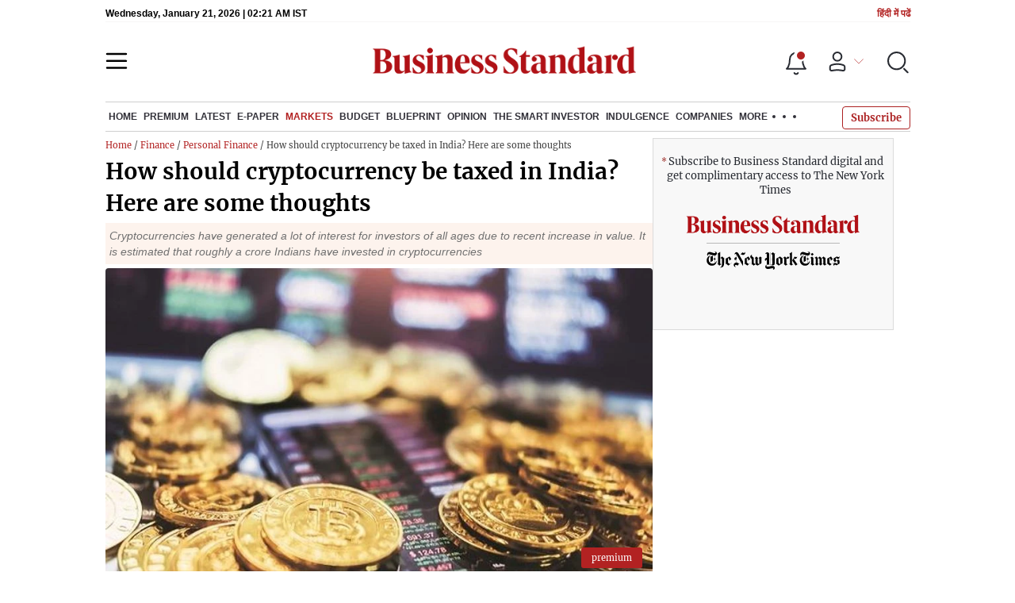

--- FILE ---
content_type: text/html; charset=utf-8
request_url: https://www.business-standard.com/article/markets/how-should-cryptocurrency-be-taxed-in-india-here-are-some-thoughts-121062800216_1.html
body_size: 26959
content:
<!DOCTYPE html><html lang="en-US"><head><meta charSet="utf-8"/><link rel="preconnect" href="https://bsmedia.business-standard.com"/><link rel="preconnect" href="https://securepubads.g.doubleclick.net"/><link rel="preconnect" href="https://www.googletagservices.com"/><link rel="preconnect" href="https://www.google-analytics.com"/><title>How should cryptocurrency be taxed in India? Here are some thoughts | News on Markets - Business Standard</title><link rel="icon" href="https://www.business-standard.com/bs-favicon.ico"/><link rel="icon" href="https://www.business-standard.com/favicon16x16-min.png" sizes="16x16"/><link rel="icon" href="https://www.business-standard.com/favicon32x32-min.png" sizes="32x32"/><link rel="icon" href="https://www.business-standard.com/android-chrome-192x192-min.png" sizes="192x192"/><link rel="apple-touch-icon" href="https://www.business-standard.com/apple-touch-icon-min.png"/><meta name="msapplication-TileImage" content="https://www.business-standard.com/android-chrome-192x192-min.png"/><link rel="mask-icon" href="https://www.business-standard.com/bs-favicon.ico" color="#000000"/><link rel="shortcut icon" href="https://www.business-standard.com/bs-favicon.ico"/><meta name="robots" content="noodp, noydir, max-image-preview:large"/><meta name="viewport" content="width=device-width, initial-scale=1.0, minimum-scale=1.0, maximum-scale=5.0"/><link rel="amphtml" href="https://www.business-standard.com/amp/article/markets/how-should-cryptocurrency-be-taxed-in-india-here-are-some-thoughts-121062800216_1.html"/><link rel="canonical" href="https://www.business-standard.com/article/markets/how-should-cryptocurrency-be-taxed-in-india-here-are-some-thoughts-121062800216_1.html"/><meta http-equiv="content-language" content="en-US"/><meta content="language code" http-equiv="Content-Language"/><meta name="theme-color" content="#000"/><meta name="website" content="https://www.business-standard.com"/><meta name="rating" content="General"/><meta name="copyright" content="www.business-standard.com"/><meta name="author" content="Business Standard"/><meta name="description" content="Cryptocurrencies have generated a lot of interest for investors of all ages due to recent increase in value. It is estimated that roughly a crore Indians have invested in cryptocurrencies"/><meta name="keywords" content="Cryptocurrency, Crypto ban, China Bitcoin, Etherum, Etherum ban, Wazirx, CoinDCX, Sumit Gupta, Initial Coin Offering, BTC, RBI, Tax policy bitcoin, Banks on cryptocurrency, Archit Gupta, ClearTax, Warren Buffet"/><meta name="news_keywords" content="Cryptocurrency, Crypto ban, China Bitcoin, Etherum, Etherum ban, Wazirx, CoinDCX, Sumit Gupta, Initial Coin Offering, BTC, RBI, Tax policy bitcoin, Banks on cryptocurrency, Archit Gupta, ClearTax, Warren Buffet"/><meta property="og:type" content="website"/><meta property="og:title" content="How should cryptocurrency be taxed in India? Here are some thoughts"/><meta property="og:url" content="https://www.business-standard.com/article/markets/how-should-cryptocurrency-be-taxed-in-india-here-are-some-thoughts-121062800216_1.html"/><meta property="og:description" content="Cryptocurrencies have generated a lot of interest for investors of all ages due to recent increase in value. It is estimated that roughly a crore Indians have invested in cryptocurrencies"/><meta property="og:image" content="https://bsmedia.business-standard.com/_media/bs/img/article/2021-03/22/full/1616355504-5996.jpg"/><meta property="og:image:width" content="1200"/><meta property="og:image:height" content="627"/><meta property="twitter:image:src" content="https://bsmedia.business-standard.com/_media/bs/img/article/2021-03/22/full/1616355504-5996.jpg"/><meta property="twitter:card" content="summary_large_image"/><meta property="twitter:site" content="@bsindia"/><meta property="twitter:creator" content="@bsindia"/><meta property="twitter:title" content="How should cryptocurrency be taxed in India? Here are some thoughts"/><meta property="twitter:description" content="Cryptocurrencies have generated a lot of interest for investors of all ages due to recent increase in value. It is estimated that roughly a crore Indians have invested in cryptocurrencies"/><meta property="article:published_time" content="2021-06-28T09:38:00+05:30"/><meta name="Last-Modified-Date" content="Mon, Jun 28, 2021"/><meta name="Last-Modified-Time" content="2021-06-28T09:38:33+05:30"/><meta http-equiv="Last-Modified" content="2021-06-28T09:38:33+05:30"/><meta http-equiv="Cache-Control" content="no-cache, no-store, must-revalidate"/><meta http-equiv="Expires" content="0"/><meta http-equiv="Pragma" content="no-cache"/><script type="application/ld+json">{"@context":"https://schema.org","@type":"NewsMediaOrganization","name":"Business Standard","url":"https://www.business-standard.com","sameAs":["https://www.facebook.com/bsindia","https://twitter.com/bsindia","https://www.youtube.com/user/BusinessStandardLtd","https://in.linkedin.com/company/business-standard","https://t.me/bsindiaofficial"],"logo":{"@type":"ImageObject","url":"https://www.business-standard.com/assets/web-assets/images/BSlogo600x60.png","width":"600","height":"60"},"address":{"@type":"PostalAddress","streetAddress":"Bahadurshah Zafar Marg","addressLocality":"Nehru House, near ITO Metro Station Gate No. 4","addressRegion":"ITO, New Delhi","postalCode":"110002"},"contactPoint":{"@type":"ContactPoint","telephone":"011-23720202","email":"feedback@bsmail.in","contactType":"Customer Service","areaServed":"IN","availableLanguage":"English","hoursAvailable":{"@type":"OpeningHoursSpecification","opens":"6 am","closes":"1 am"}}}</script><script type="application/ld+json">{"@context":"https://schema.org","@type":"WebPage","url":"https://www.business-standard.com/article/markets/how-should-cryptocurrency-be-taxed-in-india-here-are-some-thoughts-121062800216_1.html","name":"How should cryptocurrency be taxed in India? Here are some thoughts","description":"Cryptocurrencies have generated a lot of interest for investors of all ages due to recent increase in value. It is estimated that roughly a crore Indians have invested in cryptocurrencies","keywords":"Cryptocurrency, Crypto ban, China Bitcoin, Etherum, Etherum ban, Wazirx, CoinDCX, Sumit Gupta, Initial Coin Offering, BTC, RBI, Tax policy bitcoin, Banks on cryptocurrency, Archit Gupta, ClearTax, Warren Buffet"}</script><script type="application/ld+json">{"@context":"https://schema.org","@type":"SiteNavigationElement","name":["home","economy","finance","world news","premium","latest","e-paper","today's paper","markets","ipo","stock market news","commodities","cryptocurrency","mutual fund","stock companies list","budget","blueprint","opinion","e-magazine","news","insights","photo story","reports","data","the podcast","all issues","features","books","opinion","the smart investor","indulgence","companies","tech","portfolio","bs decoded","partner content","personal finance","bs1000","web stories","india news","management","specials","multimedia","the morning show","the banking show","video gallery","photo gallery","podcast","sports","cricket","industry","auto","banking","sme","agriculture","other news","lifestyle","immigration","aviation","entertainment","social viral","health","books","education","bs apps"],"url":["https://www.business-standard.com/","https://www.business-standard.com/economy","https://www.business-standard.com/finance","https://www.business-standard.com/world-news","https://www.business-standard.com/premium","https://www.business-standard.com/latest-news","https://epaper.business-standard.com/","https://www.business-standard.com/todays-paper","https://www.business-standard.com/markets","https://www.business-standard.com/markets/ipo","https://www.business-standard.com/markets/stock-market-news","https://www.business-standard.com/markets/commodities","https://www.business-standard.com/markets/cryptocurrency","https://www.business-standard.com/markets/mutual-fund","https://www.business-standard.com/markets/stock-companies-list","https://www.business-standard.com/budget","https://www.business-standard.com/blueprint-defence-magazine","https://www.business-standard.com/blueprint-defence-magazine/opinion","https://www.business-standard.com/blueprint-defence-magazine/e-magazine","https://www.business-standard.com/blueprint-defence-magazine/news","https://www.business-standard.com/blueprint-defence-magazine/insights","https://www.business-standard.com/blueprint-defence-magazine/photostory","https://www.business-standard.com/blueprint-defence-magazine/reports","https://www.business-standard.com/blueprint-defence-magazine/data","https://www.business-standard.com/blueprint-defence-magazine/multimedia","https://www.business-standard.com/blueprint-defence-magazine/editions","https://www.business-standard.com/blueprint-defence-magazine/features","https://www.business-standard.com/blueprint-defence-magazine/books","https://www.business-standard.com/opinion","https://www.business-standard.com/markets/the-smart-investor","https://www.business-standard.com/indulgence-luxury-lifestyle","https://www.business-standard.com/companies","https://www.business-standard.com/technology","https://www.business-standard.com/portfolio","https://www.business-standard.com/bs-decoded","https://www.business-standard.com/content","https://www.business-standard.com/finance/personal-finance","https://www.business-standard.com/companies/bs-1000","https://www.business-standard.com/webstories","https://www.business-standard.com/india-news","https://www.business-standard.com/management","https://www.business-standard.com/specials","https://www.business-standard.com/multimedia","https://www.business-standard.com/shows/the-morning-show","https://www.business-standard.com/shows/banking-show","https://www.business-standard.com/video-gallery","https://www.business-standard.com/multimedia/photogallery/","https://www.business-standard.com/podcast","https://www.business-standard.com/sports","https://www.business-standard.com/cricket","https://www.business-standard.com/industry","https://www.business-standard.com/industry/auto","https://www.business-standard.com/industry/banking","https://www.business-standard.com/industry/sme","https://www.business-standard.com/industry/agriculture","https://www.business-standard.com/industry/news","https://www.business-standard.com/lifestyle","https://www.business-standard.com/immigration","https://www.business-standard.com/industry/aviation","https://www.business-standard.com/entertainment","https://www.business-standard.com/social-viral","https://www.business-standard.com/health","https://www.business-standard.com/book","https://www.business-standard.com/education","https://www.business-standard.com/apps"]}</script><script type="application/ld+json">{"@context":"https://schema.org","@type":"BreadcrumbList","itemListElement":[{"@type":"ListItem","position":1,"item":{"@id":"https://www.business-standard.com/","name":"Home"}},{"@type":"ListItem","position":2,"item":{"@id":"https://www.business-standard.com/finance","name":"Finance"}},{"@type":"ListItem","position":3,"item":{"@id":"https://www.business-standard.com/finance/personal-finance","name":"Personal Finance"}},{"@type":"ListItem","position":4,"item":{"name":"How should cryptocurrency be taxed in India? Here are some thoughts"}}]}</script><script type="application/ld+json">{"@context":"https://schema.org","@type":"NewsArticle","mainEntityOfPage":"https://www.business-standard.com/article/markets/how-should-cryptocurrency-be-taxed-in-india-here-are-some-thoughts-121062800216_1.html","inLanguage":"en","headline":"How should cryptocurrency be taxed in India? Here are some thoughts","description":"Cryptocurrencies have generated a lot of interest for investors of all ages due to recent increase in value. It is estimated that roughly a crore Indians have invested in cryptocurrencies","keywords":"Cryptocurrency, Crypto ban, China Bitcoin, Etherum, Etherum ban, Wazirx, CoinDCX, Sumit Gupta, Initial Coin Offering, BTC, RBI, Tax policy bitcoin, Banks on cryptocurrency, Archit Gupta, ClearTax, Warren Buffet","articleSection":"News","url":"https://www.business-standard.com/article/markets/how-should-cryptocurrency-be-taxed-in-india-here-are-some-thoughts-121062800216_1.html","image":"https://bsmedia.business-standard.com/_media/bs/img/article/2021-03/22/full/1616355504-5996.jpg","datePublished":"2021-06-28T09:38:00+05:30","dateModified":"2021-06-28T09:38:33+05:30","articleBody":"Warren Buffet, the greatest investor of all times, once junked bitcoins and in fact called them &lsquo;rat poison squared&rsquo;. Not many investors heed to this advice though; cryptocurrencies have generated a lot of interest for investors of all ages due to recent increase in value. It is estimated that roughly a crore Indians have invested in cryptocurrencies, reports suggest.&nbsp;","author":[{"name":"Archit Gupta","url":"https://www.business-standard.com/author/archit-gupta","@type":"Person"}],"publisher":{"@type":"NewsMediaOrganization","name":"Business Standard","url":"https://www.business-standard.com","logo":{"@type":"ImageObject","width":"600","height":"60","url":"https://www.business-standard.com/assets/web-assets/images/BSlogo600x60.png"}},"associatedMedia":{"@type":"imageObject","url":"https://bsmedia.business-standard.com/_media/bs/img/article/2021-03/22/full/1616355504-5996.jpg","caption":"bitcoin, cryptocurrency, digital, exchanges","description":"bitcoin, cryptocurrency, digital, exchanges","width":"620","height":"464"},"isAccessibleForFree":false,"isPartOf":{"@type":["CreativeWork","Product"],"name":"Business Standard Limited","productID":"business-standard.com:smart_2022"},"hasPart":{"@type":"WebPageElement","isAccessibleForFree":false,"cssSelector":".paywall-content"}}</script><link rel="preload" as="image" href="https://bsmedia.business-standard.com/_media/bs/img/article/2021-03/22/full/1616355504-5996.jpg?im=FeatureCrop,size=(382,233)" fetchpriority="high"/><meta name="next-head-count" content="55"/><link rel="preload" href="/_next/static/css/467c58041173b24f.css" as="style"/><link rel="stylesheet" href="/_next/static/css/467c58041173b24f.css" data-n-g=""/><link rel="preload" href="/_next/static/css/1bee1dea4db9fa20.css" as="style"/><link rel="stylesheet" href="/_next/static/css/1bee1dea4db9fa20.css"/><link rel="preload" href="/_next/static/css/47d81bd9cf989b38.css" as="style"/><link rel="stylesheet" href="/_next/static/css/47d81bd9cf989b38.css"/><link rel="preload" href="/_next/static/css/0062454ae48d9a08.css" as="style"/><link rel="stylesheet" href="/_next/static/css/0062454ae48d9a08.css"/><link rel="preload" href="/_next/static/css/5578742304f826c6.css" as="style"/><link rel="stylesheet" href="/_next/static/css/5578742304f826c6.css"/><link rel="preload" href="/_next/static/css/36f77a224062cbb6.css" as="style"/><link rel="stylesheet" href="/_next/static/css/36f77a224062cbb6.css"/><noscript data-n-css=""></noscript><script defer="" nomodule="" src="/_next/static/chunks/polyfills-c67a75d1b6f99dc8.js"></script><script defer="" src="/_next/static/chunks/14890-1c48e0fa2637f405.js"></script><script defer="" src="/_next/static/chunks/77236-9b7d1e99ec4babc3.js"></script><script defer="" src="/_next/static/chunks/9473-35903fd81969ec64.js"></script><script defer="" src="/_next/static/chunks/85518-7586a3fe744a1a72.js"></script><script defer="" src="/_next/static/chunks/12980-9fb696842f737324.js"></script><script defer="" src="/_next/static/chunks/63288.a0e0759cad7b2b46.js"></script><script defer="" src="/_next/static/chunks/19132.47e941b3db11240b.js"></script><script defer="" src="/_next/static/chunks/87302.3b1c73773d88fe12.js"></script><script defer="" src="/_next/static/chunks/17539-14692edb11303326.js"></script><script defer="" src="/_next/static/chunks/21227-8e9db8558a3b7d8e.js"></script><script defer="" src="/_next/static/chunks/86053.202d5c78d6036873.js"></script><script defer="" src="/_next/static/chunks/75194.5ca582f541cbad7a.js"></script><script defer="" src="/_next/static/chunks/46869.9ec0223545494dae.js"></script><script defer="" src="/_next/static/chunks/80228.b1bea61febb13796.js"></script><script defer="" src="/_next/static/chunks/61428.75ddc532bc83c930.js"></script><script defer="" src="/_next/static/chunks/23772.19983bb59eed70d2.js"></script><script defer="" src="/_next/static/chunks/23094.05f79ed262f848b0.js"></script><script defer="" src="/_next/static/chunks/25935-a15d53f73e00d311.js"></script><script defer="" src="/_next/static/chunks/23859.4bcf5b07f13311d4.js"></script><script defer="" src="/_next/static/chunks/26909.f9c7daa012c3c110.js"></script><script defer="" src="/_next/static/chunks/76081.fcfbf1e402af57e4.js"></script><script defer="" src="/_next/static/chunks/19730.70e2ec6d6324b508.js"></script><script defer="" src="/_next/static/chunks/40761.322e6ca82f42654d.js"></script><script defer="" src="/_next/static/chunks/9669-ea0f85f96403c18c.js"></script><script defer="" src="/_next/static/chunks/76646-91c1f277464b148b.js"></script><script defer="" src="/_next/static/chunks/46455.0ae46095f8f53930.js"></script><script defer="" src="/_next/static/chunks/84437.0b089bbe96652289.js"></script><script defer="" src="/_next/static/chunks/52735.2b8dcd70c4c9281c.js"></script><script defer="" src="/_next/static/chunks/11310.db3756c9371691e7.js"></script><script src="/_next/static/chunks/webpack-22ba4d4be0bd20cd.js" defer=""></script><script src="/_next/static/chunks/framework-dd9c457f9a0c7519.js" defer=""></script><script src="/_next/static/chunks/main-c22debd438d29cf7.js" defer=""></script><script src="/_next/static/chunks/pages/_app-7b20d708794df476.js" defer=""></script><script src="/_next/static/chunks/pages/%5Bcat%5D/%5Bsubcategory%5D/%5B...slug%5D-1cbbafbdf425865c.js" defer=""></script><script src="/_next/static/684ee12bbd53777170a6ce85f23bd5c4400578da/_buildManifest.js" defer=""></script><script src="/_next/static/684ee12bbd53777170a6ce85f23bd5c4400578da/_ssgManifest.js" defer=""></script></head><body><div id="__next"><div><div><header class="header_sectiondiv__WPrjR section-div full-section header-section"><div class="today_headlogotmstmp__223aM" style="min-height:12px"><div class="today_topleftel__wvskF"><span>Friday, January 16, 2026 | 01:31 AM IST</span><small><a href="https://hindi.business-standard.com/" target="_blank">हिंदी में पढें</a></small></div></div><div class="undefined header_headerTopbar__iRN5q undefined headerabt "><div class="header_justifycontentstart__b3nr3 d-flex  "><div class="header_menuhamburger__fC39W menuhamburger"><svg width="28" height="21" viewBox="0 0 28 21" fill="none" xmlns="http://www.w3.org/2000/svg"><path d="M25.9575 2L2 2" stroke="black" stroke-width="2.5" stroke-linecap="round"></path><path d="M25.9575 10.8264L2 10.8264" stroke="black" stroke-width="2.5" stroke-linecap="round"></path><path d="M26 19.4775L2.00045 19.4775" stroke="black" stroke-width="2.5" stroke-linecap="round"></path></svg></div></div><div class="bg-overlay"></div><div id="menuSidebar" class="menuSidebar "></div><style> 
          .menuSidebar { top: 0px; width: 90%; z-index: 1; height: auto; position: fixed; transform: translate(-130%, 0); display: block; left: 0%; overflow-y: scroll; transition: all 0.6s ease; z-index: 65; background-color: #fff; box-shadow: 0px 2px 8px 0px rgba(60, 64, 67, 0.25); border-radius: 4px; } @media (max-width: 1024px) { .menuSidebar { position: fixed; top: 0; max-height: 100vh; border-radius: 0px; } } @media (min-width: 768px) { .menuSidebar:-webkit-scrollbar { width: 5px; } .menuSidebar:-webkit-scrollbar-thumb { background-color: #c2c2c2; -webkit-border-radius: 5px; border-radius: 5px; outline: 1px solid #c2c2c2; } } .menuSidebar.show { z-index: 9999; left: 0; transform: translate(0%, 0); right: 0; margin: 0 auto; }   
          .menuSidebar::-webkit-scrollbar { display: none; }    
          @media (min-width:1025px) {
            .menuSidebar.show {
                 min-height:545px;
                 min-width:1080px
            }
          }
          @media (max-width:1024px) {
            .menuSidebar.show {
              min-height:640px;
              min-width:100%;
            }
            .menuSidebar {
               width:100%;
            }
          }
          </style><div class="header_adslogo__lSOL1" style="width:175px;height:60px"></div><div class="logo-div"><a href="https://www.business-standard.com" class="header_brndlogo__RdIT_"><img alt="Business Standard" title="Business Standard" src="https://bsmedia.business-standard.com/include/_mod/site/html5/images/business-standard.png" height="48" width="390"/></a></div><div class="header_adslogo__lSOL1" style="width:175px;height:60px"> <!-- --> </div><div class="header_headericn__w8TeW headericn"><div class="icons d-flex"><div class="notificationdiv active"><img alt="Notification Icon" title="Notification" height="32" src="https://www.business-standard.com/assets/web-assets/icons/notification.svg" width="32" loading="lazy"/></div><a href="#" class="d-flex userprofiletext" id="profile_area"><img alt="userprofile Icon" title="User" height="32" src="https://www.business-standard.com/assets/web-assets/icons/user-profile.svg" width="32" loading="lazy"/><i class="arrowdownicon"></i></a><img alt="Search" title="Search_Icon" height="32" style="cursor:pointer" src="https://www.business-standard.com/assets/web-assets/icons/search.svg" width="32" loading="lazy"/></div><style> 
       
      .icons {display: flex;justify-content: space-between;align-items: center;}
      .icons .notificationdiv {position: relative;cursor: pointer;padding-top: 7px;}
      .icons .notificationdiv:after {
        background: #b22222;
        border-radius: 10px;
        content: "";
        height: 10px;
        left: auto;
        position: absolute;
        right: 5px;
        top: 8px;
        width: 10px;
       }
      .icons .notificationdiv:before {
        background: #fff;
        border-radius: 20px;
        content: "";
        height: 15px;
        position: absolute;
        right: 4px;
        top: 6px;
        width: 15px;
      }
      .icons .userprofiletext {
        display: flex;
        align-items: center;
        font-family: Arial;
        font-size: 14px;
        padding: 0 20px 0 20px;
      }

      .userprofiletext .arrowdownicon {
        background-image: url("data:image/svg+xml,%3Csvg width='19' height='11' viewBox='0 0 19 11' fill='none' xmlns='http://www.w3.org/2000/svg'%3E%3Cpath d='M1 1L9.48528 9.48528L17.9706 1' stroke='%23B22222' strokeWidth='2' stroke-linecap='round' stroke-linejoin='round'/%3E%3C/svg%3E");
        background-repeat: no-repeat;
        background-size: 12px;
        display: inline-block;
        height: 8px;
        margin: 0 0 0 5px;
        width: 18px;
      }

      @media (max-width:1280px) { 
        .icons .userprofiletext { padding: 0 9px; }
      }

      @media (max-width:767px){
        .icons { justify-content: space-around; align-items: flex-start; gap: 7px; }
        .icons .notificationdiv:after {height: 7px;right: 5px;top: 0px; width: 7px;}
        .icons .notificationdiv:before {right: 5px;top: 0px;height: 8px;width: 8px;}
        .icons .userprofiletext { padding: 0px 0px 0 0px;}
        .icons img {max-width: 24px;height: 24px;margin-top: 0px;}
        .icons .notificationdiv {     padding-top: 0px; } 
      }

      </style></div></div><nav class="navigationlisting header_navigationlisting__ZU68j "><a href="https://www.business-standard.com" class="header_stickylogo__QMlKl sticky-logo"><img loading="lazy" width="67" height="56" src="https://www.business-standard.com/assets/web-assets/images/logo-bs.jpg" alt="BS_logo" title="BS_logo"/></a><ul id="appendseconnav" class="scrlhide"><li><a class=" " href="https://www.business-standard.com/"> <!-- -->Home<!-- --> </a><div class="header_submenu__KCO9X navsubmenu"><ul><li><a href="https://www.business-standard.com/economy">Economy</a></li><li><a href="https://www.business-standard.com/finance">Finance</a></li><li><a href="https://www.business-standard.com/world-news">World News</a></li></ul></div></li><li><a class=" " href="https://www.business-standard.com/premium"> <!-- -->Premium<!-- --> </a></li><li><a class=" " href="https://www.business-standard.com/latest-news"> <!-- -->Latest<!-- --> </a></li><li><a class="epaper-link" target="_blank" href="https://epaper.business-standard.com/"> <!-- -->E-Paper</a><div class="header_submenu__KCO9X navsubmenu"><ul><li><a class="" target="_blank" href="https://epaper.business-standard.com/"> <!-- -->E-Paper</a></li><li><a href="https://www.business-standard.com/todays-paper">Today&#x27;s Paper</a></li></ul></div></li><li><a class="header_activeNav__r8wnD " href="https://www.business-standard.com/markets"> <!-- -->Markets<!-- --> </a><div class="header_submenu__KCO9X navsubmenu"><ul><li><a href="https://www.business-standard.com/markets/ipo">IPO</a></li><li><a href="https://www.business-standard.com/markets/stock-market-news">Stock Market News</a></li><li><a href="https://www.business-standard.com/markets/commodities">Commodities</a></li><li><a href="https://www.business-standard.com/markets/cryptocurrency">Cryptocurrency</a></li><li><a href="https://www.business-standard.com/markets/mutual-fund">Mutual Fund</a></li><li><a href="https://www.business-standard.com/markets/stock-companies-list">Stock Companies list</a></li></ul></div></li><li><a class=" " href="https://www.business-standard.com/budget"> <!-- -->Budget<!-- --> </a></li><li><a class=" " href="https://www.business-standard.com/blueprint-defence-magazine"> <!-- -->Blueprint<!-- --> </a><div class="header_submenu__KCO9X navsubmenu"><ul><li><a href="https://www.business-standard.com/blueprint-defence-magazine/opinion">Opinion</a></li><li><a href="https://www.business-standard.com/blueprint-defence-magazine/e-magazine">E-Magazine</a></li><li><a href="https://www.business-standard.com/blueprint-defence-magazine/news">News</a></li><li><a href="https://www.business-standard.com/blueprint-defence-magazine/insights">Insights</a></li><li><a href="https://www.business-standard.com/blueprint-defence-magazine/photostory">Photo Story</a></li><li><a href="https://www.business-standard.com/blueprint-defence-magazine/reports">Reports</a></li><li><a href="https://www.business-standard.com/blueprint-defence-magazine/data">Data</a></li><li><a href="https://www.business-standard.com/blueprint-defence-magazine/multimedia">THE PODCAST</a></li><li><a href="https://www.business-standard.com/blueprint-defence-magazine/editions">All Issues</a></li><li><a href="https://www.business-standard.com/blueprint-defence-magazine/features">Features</a></li><li><a href="https://www.business-standard.com/blueprint-defence-magazine/books">Books</a></li></ul></div></li><li><a class=" " href="https://www.business-standard.com/opinion"> <!-- -->Opinion<!-- --> </a></li><li><a class=" " href="https://www.business-standard.com/markets/the-smart-investor"> <!-- -->The Smart Investor<!-- --> </a></li><li><a class=" " href="https://www.business-standard.com/indulgence-luxury-lifestyle"> <!-- -->Indulgence<!-- --> </a></li><li><a class=" " href="https://www.business-standard.com/companies"> <!-- -->Companies<!-- --> </a></li><li class="header_headmore__g_wCT"><a class="header_hdrmore__mWrtW">More <span></span> <span></span> <span></span></a><div class="header_dropdowndiv__V74Fg"><ul class="mb-0 text-end ps-0"><li><a href="https://www.business-standard.com/technology" class="font-inter"> <!-- -->Tech<!-- --> </a></li><li><a href="https://www.business-standard.com/portfolio" class="font-inter"> <!-- -->Portfolio<!-- --> </a></li><li><a href="https://www.business-standard.com/bs-decoded" class="font-inter"> <!-- -->BS Decoded<!-- --> </a></li><li><a href="https://www.business-standard.com/content" class="font-inter"> <!-- -->Partner Content<!-- --> </a></li><li><a href="https://www.business-standard.com/finance/personal-finance" class="font-inter"> <!-- -->Personal Finance<!-- --> </a></li><li><a href="https://www.business-standard.com/companies/bs-1000" class="font-inter"> <!-- -->BS1000<!-- --> </a></li><li><a href="https://www.business-standard.com/webstories" class="font-inter"> <!-- -->Web Stories<!-- --> </a></li><li><a href="https://www.business-standard.com/india-news" class="font-inter"> <!-- -->India News<!-- --> </a></li><li><a href="https://www.business-standard.com/management" class="font-inter"> <!-- -->Management<!-- --> </a></li><li><a href="https://www.business-standard.com/specials" class="font-inter"> <!-- -->Specials<!-- --> </a></li><li><a href="https://www.business-standard.com/multimedia" class="font-inter"> <!-- -->Multimedia<!-- --> </a></li><li><a href="https://www.business-standard.com/sports" class="font-inter"> <!-- -->Sports<!-- --> </a></li><li><a href="https://www.business-standard.com/cricket" class="font-inter"> <!-- -->Cricket<!-- --> </a></li><li><a href="https://www.business-standard.com/industry" class="font-inter"> <!-- -->Industry<!-- --> </a></li><li><a href="https://www.business-standard.com/lifestyle" class="font-inter"> <!-- -->Lifestyle<!-- --> </a></li><li><a href="https://www.business-standard.com/immigration" class="font-inter"> <!-- -->Immigration<!-- --> </a></li><li><a href="https://www.business-standard.com/industry/aviation" class="font-inter"> <!-- -->Aviation<!-- --> </a></li><li><a href="https://www.business-standard.com/entertainment" class="font-inter"> <!-- -->Entertainment<!-- --> </a></li><li><a href="https://www.business-standard.com/social-viral" class="font-inter"> <!-- -->Social Viral<!-- --> </a></li><li><a href="https://www.business-standard.com/health" class="font-inter"> <!-- -->Health<!-- --> </a></li><li><a href="https://www.business-standard.com/book" class="font-inter"> <!-- -->Books<!-- --> </a></li><li><a href="https://www.business-standard.com/education" class="font-inter"> <!-- -->Education<!-- --> </a></li><li><a href="https://www.business-standard.com/apps" class="font-inter"> <!-- -->BS Apps<!-- --> </a></li></ul></div></li></ul></nav><style>       
         .navsubmenu ul li a {
            padding: 8px 8px 8px 0 !important;
          }
          @media (min-width: 768px) {
            .navsubscribe .secondaryNav li:last-child {
              margin-right: 0 !important;
            }
            .headericn {
              min-width: 160px;
            }
            .header-active .secondaryNav.scrlhide {
              transform: translate3d(0, 0, 0);
            }
            .header-active ul li.dflticonlast {
              margin-right: 160px !important;
            }
          }
          .navsubscribe ul li:last-child,
          .navsubscribe ul li ul li:last-child {
            padding-right: 10px !important;
          }
          .header-active .sticky-logo {
            display: inline-block;
          }
          .header-active .scrlhide {
            transform: translate3d(75px, 0, 0);
          }
          .header-active .menuhamburger {
            transform: translate3d(0, 73px, 0);
            z-index: 10;
          }
          @media (min-width: 768px) and (max-width: 1024px) {
            .header-active .menuhamburger {
              transform: translate3d(-3px, 49px, 0);
              z-index: 10;
            }
            .scrollbarListspotlight {
              overflow: hidden;
            }
          }
          @media (max-width: 767px) {
            .header-active .secondaryNav.scrlhide {
              margin-left: 0;
            }
            .header-active .secondaryNav li:last-child {
              margin-right: 90px !important;
            }
            .header-active .sticky-logo {
              display: none;
            }
            .header-active .scrlhide {
              transform: translate3d(0, 0, 0);
              margin-left: 30px;
            }
            .header-active .menuhamburger {
              transform: translate3d(3px, 40px, 0);
            }
            .header-active header.header-section {
              top: -44px;
            }
            .header-active header.header-section.bpheader {
              top: -59px;
            }
            .header-active header.header-section.bpheader .menuhamburger {
              transform: translate3d(3px, 47px, 0);
            }
          }
          @media (min-width: 1024px) and (max-width: 1280px) {
            .header-active .navigationlisting ul li {
              margin-right: 0;
            }
            .header-active .navigationlisting ul li a {
              font-size: 11px;
            }
          }
          @media (min-width: 1180px) and (max-width: 1280px) {
            .header-active .navigationlisting .navsubmenu {
              width: 1015px !important;
            }
          }
          @media (min-width: 1281px) {
            .header-active .navigationlisting .navsubmenu {
              width: 1180px !important;
            }
          }
          @media (max-width: 1024px) {
            #secondaryNav {
              display: none;
            }
          }
          @media (min-width: 1281px) and (max-width: 1365px) {
            .header-active .navigationlisting ul li a {
              padding: 12px 5px !important;
            }
          }
      </style></header><div id="scrolltrget"> </div><div class="wrapper"><div class="MobApp"><div><section class="section-flex story-col"><article class="flex-70"><div class="breadcrumbcol"><div><div class="breadcrum"> <a href="/" class="bact">Home</a> / <a href="/finance" class="bact">Finance</a> / <a  href="/finance/personal-finance" class="bact">Personal Finance</a> / How should cryptocurrency be taxed in India? Here are some thoughts</div></div></div><div><div class="MainStory_storydetail__uDFCx storydetail"><h1 class="MainStory_stryhdtp__frNSf stryhdtp">How should cryptocurrency be taxed in India? Here are some thoughts</h1><h2 class="MainStory_strydsc__P6kfv strydsc">Cryptocurrencies have generated a lot of interest for investors of all ages due to recent increase in value. It is estimated that roughly a crore Indians have invested in cryptocurrencies</h2><div class="MainStory_storyimage__qkAq3"><div class="MainStory_positionrelative__jOIzS"><i class="img-sizer"></i><picture><source srcSet="https://bsmedia.business-standard.com/_media/bs/img/article/2021-03/22/full/1616355504-5996.jpg?im=FeatureCrop,size=(382,233)" media="(max-width: 767px)" width="382" height="233"/><source srcSet="https://bsmedia.business-standard.com/_media/bs/img/article/2021-03/22/full/1616355504-5996.jpg?im=FeatureCrop,size=(826,465)" media="(min-width: 768px)" width="826" height="465"/><img class="img-fluid w-100 lazy-img" src="https://bsmedia.business-standard.com/_media/bs/img/article/2021-03/22/full/1616355504-5996.jpg?im=FeatureCrop,size=(382,233)" title="bitcoin, cryptocurrency, digital, exchanges" alt="bitcoin, cryptocurrency, digital, exchanges" width="826" height="465" loading="eager" fetchpriority="high" decoding="async" style="width:100%;height:auto;max-width:100%;display:block;object-fit:cover"/></picture><div class="MainStory_strlabel__iEDZ4"><small> premium </small></div></div><p class="MainStory_captiontext__pELgL captiontext"></p></div><span class="MainStory_dtlauthinfo__u_CUx"><a href="https://www.business-standard.com/author/archit-gupta"><span class="font-bold">Archit Gupta</span></a><span style="color:#b22222"> <!-- -->New Delhi<!-- --> </span></span><div class="MainStory_autdtl__BefDN"><div class="MetaPost_storymeta__araBu storymeta"><div class="meta-info" data-updatedtime="2021-06-28T09:38:33+05:30" data-expandedtime="Updated: Jun 28 2021 | 9:38 AM IST" data-updatedlongtime="Jun 28 2021">4 min read <!-- --> Last Updated : <!-- -->Jun 28 2021 | 9:38 AM<!-- --> IST</div><div class="MetaPost_metaactions__h2__T metaactions"></div></div></div><div class="MainStory_storycontent__Pe3ys"><div id="parent_top_div" style="margin:0 0"><div class="non-paywall-content"><div>
	Warren Buffet, the greatest investor of all times, once junked bitcoins and in fact called them ‘rat poison squared’. Not many investors heed to this advice though; cryptocurrencies have generated a lot of interest for investors of all ages due to recent increase in value. It is estimated that roughly a crore Indians have invested in cryptocurrencies, reports suggest. </div></div><small class="brtag"> </small><div class="paywall-content"><div class="long-hidden" style="height:150px;overflow:hidden"><div class="paywall-slot" id="article-index-0"> <!-- -->
<br/>
<div>
	<strong>Are gains from cryptocurrencies taxable?</strong></div> </div><div class="paywall-slot" id="article-index-1"> <!-- -->
<br/>
<div>
	Tax authorities around the world have been working to carve out rules of taxation for cryptocurrencies. Even though cryptocurrencies are not mentioned in the Indian income tax act and there are no rules defined yet, you must report them in your income tax return and pay tax on them. </div> </div><div class="paywall-slot" id="article-index-2"> <!-- -->
<br/>
<div>
	<strong>An asset or a currency?</strong></div> </div><div class="paywall-slot" id="article-index-3"> <!-- -->
<br/>
<div>
	When we talk about taxation a bunch of questions arise. Should cryptocurrencies be considered currency or a digital asset? If considered to be an asset, what should be the holding period of these assets for them to be classified between long term or short term capital assets? Since cryptocurrencies are not yet widely accepted the way other currencies are, they are now being regarded as ‘digital assets’ in several countries. Note that currently, India does not have a rule around how these cryptocurrencies should be taxed. </div> </div><div class="paywall-slot" id="article-index-4"> <!-- -->
<br/>
<div>
	<strong>Should they be treated as capital assets in India?</strong></div> </div><div class="paywall-slot" id="article-index-5"> <!-- -->
<br/>
<div>
	Countries such as the UK and USA have laid down that cryptocurrencies should be treated like capital assets. The definition of capital assets in the Indian income tax act is a more inclusive one and will therefore cover assets which may not be separately defined. Such assets may be treated as long term assets when held for a period exceeding three years and short term assets when held for less than 3 years time period. It may be reasonable to allow indexation @ 20% for the cost of acquisition. When it comes to the rate of taxation, we may choose to tax them at a rate of 20% (additional cess and surcharge as applicable). Short term capital gains may be taxed at slab rates applicable to the taxpayer. Do note that so far no specific guidance is available under the income tax act for taxation of crypto assets.</div> </div><div class="paywall-slot" id="article-index-6"> <!-- -->
<br/>
<div>
	<strong>Can frequent crypto trading be classified as a business activity?</strong></div> </div><div class="paywall-slot" id="article-index-7"> <!-- -->
<br/>
<div>
	If a taxpayer has a significant volume of transactions and does not intend to hold these assets for the longer term, a question arises as to whether such an activity should be considered as a business. This has to be evaluated on a case to case basis. Considering crypto trading as a business activity involves reporting and claiming expenses involved in such an activity. If the turnover crosses a specified threshold, a doubt regarding GST applicability may arise. Some of these issues are not yet addressed by the tax authorities. Another aspect that needs to be clarified is whether loss from sale of crypto assets can be set off or carried forward. </div> </div><div class="paywall-slot" id="article-index-8"> <!-- -->
<br/>
<div>
	<strong>What should you do?</strong></div> </div><div class="paywall-slot" id="article-index-9"> <!-- -->
<br/>
<div>
	Firstly, you must ensure that you are maintaining proper records of all your transactions. Secondly, always keep in mind that these assets are unregulated in India and therefore there is high potential risk in owning or trading in them. However, you must pay taxes if you have earned an income. Seek the help of an expert who can guide you through. If you are a miner, you may have created a self generated asset. Miners also spend a lot of time and money to build these assets and therefore taxation may be a completely different ballgame in their case.</div> </div><div class="paywall-slot" id="article-index-10"> <!-- -->
<br/>
<br/>
<div>
	<strong><em>Archit Gupta is founder and CEO, ClearTax. Views are his own.</em></strong></div> </div><div class="paywall-slot" id="article-index-11"> <!-- --> </div></div></div></div></div><style> 
                  .wrap-iframe {
                    overflow: hidden;
                    padding-top: 56.25%;
                    position: relative;
                    width: 100%;
                  }
                  .wrap-iframe iframe {
                    bottom: 0;
                    height: 100%;
                    left: 0;
                    position: absolute;
                    right: 0;
                    top: 0;
                    width: 100%;
                  }
                  .read_more { 
                     display:block;
                     margin:10px 0;
                  }
                  .whtsclick { 
                    text-align: center;
                     padding: 10px 0 0px;}
                  .whtsclick a { 
                      color: #b22222 !important;
                   }
                   @media (max-width:767px) {
                    .whtsclick {
                      padding: 13px 0 14px;
                    }   
                      .img-sizer { padding-top: 61.25%; }
                   }
              </style><div class="MainStory_topiclisting__Pomc9"><span><strong>Topics :</strong><a href="https://www.business-standard.com/topic/cryptocurrency"><span> <!-- -->cryptocurrency</span></a><a href="https://www.business-standard.com/topic/crypto-trading"><span> <!-- -->crypto trading</span></a><a href="https://www.business-standard.com/topic/cryptocurrencies-bitcoin"><span> <!-- -->cryptocurrencies bitcoin</span></a><a href="https://www.business-standard.com/topic/cryptojacking"><span> <!-- -->cryptojacking</span></a><a href="https://www.business-standard.com/topic/ripple-cryptocurrency"><span> <!-- -->Ripple cryptocurrency</span></a><a href="https://www.business-standard.com/topic/cryptocurrencies"><span> <!-- -->cryptocurrencies</span></a></span></div></div></div></article><aside class="flex-30 articleListingPage sidebar-desktop-show ipad-40"></aside></section><style>
              .sideBsPrem { margin-top:8px; }
              .sideBsPrem .btn {
                max-width: 100%;
                padding: 10px;
              }
               .needMoreInfo {
                  background : #F2F2F2;
                  padding : 15px;
                  margin-top : 10px;
                }
                  .needMoreInfo p {
                  font-size : 16px;
                  color: #000;
                  margin: 0;
                  line-height: 24px;
                  }
                  .needMoreInfo p a {
                   font-size : 16px;
                   color: #000;
                  }
                  .needMoreInfo p a:hover {
                   color: #b22222;
                   }
              @media (min-width:768px) {
                .sideBsPrem {
                  position: sticky;
                  top: 55px;
                }
              }
  
          @media (max-width:767px) {
            .sidebar-desktop-show {
             display: block !important;
             }
            .storydetail .advertisement-bg div {
                 width:300px !important;
            }
            .sharedropdown {
              transform: translate(-50%, 8%);
            }
            .storydetail .strydsc {font-size: 16px;}
          }
        
          .breadcrum {
            color: #424242;
            font-size: 11px;
            height: 30px;
            padding: 10px 0 0;
          }
          .subscribeplan {
            padding: 0 10px 10px 10px !important;
        }
          .breadcrum a {
            color: #b22222;
          }
            @media (max-width:767px) {
              .breadcrum {
                display: inline-block;
                overflow: hidden;
                -o-text-overflow: ellipsis;
                text-overflow: ellipsis;
                vertical-align: top;
                white-space: nowrap;
                width: 89%;
                height: 42px;
                padding: 20px 0 0;
            }
            }      
            .brtag {
              display: block;   
              line-height:0px;      
            }
           div > small.brtag:last-child{
              padding: 0px 0px 10px 0px;
              line-height:0px;
           }
          div + small.brtag {
            padding: 0px 0px 10px 0px;
            line-height:0px;
          }
          .brtagPara {
            display: block; 
            padding: 0px 0 10px 0;
            line-height:0px;
          }
   
      </style></div></div></div><div class="section-div grey-bg wrapper"><div class="fterads"></div><style>
          .fterads {
            position:relative;

          }
          .fterads:after{
            content: "";
            border-bottom: 10px;
            position: absolute;
            left: 0;
            bottom: 0;
            top: 100%;
            border-bottom: 10px solid #fff;
            left: 0px;
            width: 100%;
                  
          }
          @media (max-width:360px) {
             .fterads {
              margin:10px 0;
            }
              
          }
          @media (max-width:360px) {
            .fterads {
             margin:10px 0;
           }
             
         }
             
          </style><footer class="FooterMain_footer__IV5dw wrapper"><div class="container-fluid"><div class="ftrsticky"><div style="text-align:center"></div></div><div class="FooterMain_footerbrand__TLKri"><img alt="Business Standard" title="Business Standard" src="https://www.business-standard.com/assets/web-assets/images/desk_homepage_footer.png" height="48" width="390" loading="lazy"/></div><div class="d-flex footer-list revamp flex-100"><div class="revamp flex-100" data-paneltype="container"><span>HOT STOCKS</span><ul class="pagination"><li class="d-flex "><a href="https://www.business-standard.com/markets/suzlon-energy-ltd-share-price-13872.html" class="page-link">Suzlon Energy Share Price</a><a href="https://www.business-standard.com/markets/adani-enterprises-ltd-share-price-4244.html" class="page-link">Adani Enterprises Share Price</a><a href="https://www.business-standard.com/markets/adani-power-ltd-share-price-17808.html" class="page-link">Adani Power Share Price</a><a href="https://www.business-standard.com/markets/indian-railway-finance-corporation-ltd-share-price-12854.html" class="page-link">IRFC Share Price</a><a href="https://www.business-standard.com/markets/tata-motors-passenger-vehicles-ltd-share-price-560.html" class="page-link">Tata Motors PV Share price</a><a href="https://www.business-standard.com/markets/bharat-heavy-electricals-ltd-share-price-2306.html" class="page-link">BHEL Share Price</a><a href="https://www.business-standard.com/markets/dr-reddys-laboratories-ltd-share-price-815.html" class="page-link">Dr Reddy Share Price</a><a href="https://www.business-standard.com/markets/vodafone-idea-ltd-share-price-23040.html" class="page-link">Vodafone Idea Share Price</a></li></ul></div></div><div class="d-flex footer-list revamp flex-100"><div class="revamp flex-100" data-paneltype="container"><span>TRENDING NEWS</span><ul class="pagination"><li class="d-flex "><a href="https://www.business-standard.com/india-news/delhi-world-book-fair-2026-all-about-ticket-price-theme-dates-and-more-nc-126010800920_1.html" class="page-link">Delhi World Book Fair 2026</a><a href="https://www.business-standard.com/india-news/bmc-elections-2026-date-time-results-poll-schedule-parties-seats-candidates-126011400767_1.html" class="page-link">BMC Election 2026</a><a href="https://www.business-standard.com/india-news/republic-day-2026-how-to-book-tickets-for-january-26-parade-other-events-ticket-price-and-timing-nc-126010600288_1.html" class="page-link">Republic Day 2026 Ticket Booking</a><a href="https://www.business-standard.com/immigration/us-halts-immigration-visas-for-75-countries-full-list-and-impact-explained-126011500190_1.html" class="page-link">75 countries visa ban list</a><a href="https://www.business-standard.com/education/news/rajasthan-4th-grade-result-2025-26-released-at-rssb-rajasthan-gov-in-nc-126011500896_1.html" class="page-link">Rajasthan RSSB 4th Grade result 2025-26</a><a href="https://www.business-standard.com/health/what-happens-when-you-drink-tea-with-your-daily-meals-doctor-explains-126011500647_1.html" class="page-link">Benefits of Drinking tea After Meal</a><a href="https://www.business-standard.com/cricket/icc-men&#x27;s-t20-world-cup-2026-129881" class="page-link">ICC T20 World Cup 2026</a><a href="https://www.business-standard.com/companies/quarterly-results/lt-technology-services-ltts-q3-fy26-results-profit-revenue-labour-codes-share-price-126011501016_1.html" class="page-link">L&amp;T Tech Q3 FY26 Results</a><a href="https://www.business-standard.com/finance/news/bank-holiday-today-are-banks-closed-on-jan-14-for-makar-sankranti-2026-nc-126011400362_1.html" class="page-link">Bank Holiday Today</a><a href="https://www.business-standard.com/world-news/who-are-irans-bazaaris-and-how-their-protests-still-shake-the-system-126011500916_1.html" class="page-link">Who are Iran&#x27;s Bazaaris</a></li></ul></div></div><div class="d-flex footer-list revamp flex-100"><div class="revamp flex-100" data-paneltype="container"><span>CALCULATORS</span><ul class="pagination"><li class="d-flex "><a href="https://www.business-standard.com/finance/personal-finance/tax-calculator-tool" class="page-link">Income Tax Calculator</a><a href="https://www.business-standard.com/finance/personal-finance/crorepati-calculator-tool" class="page-link">Crorepati Calculator</a><a href="https://www.business-standard.com/finance/personal-finance/net-worth-calculator-tool" class="page-link">Net Worth Calculator</a><a href="https://www.business-standard.com/finance/personal-finance/emi-calculator-tool" class="page-link">EMI Calculator</a><a href="https://www.business-standard.com/finance/personal-finance/sip-calculator-tool" class="page-link">SIP Calculator </a><a href="https://www.business-standard.com/finance/personal-finance/retirement-calculator-tool" class="page-link">Retirement Calculator</a><a href="https://www.business-standard.com/finance/personal-finance/car-loan-calculator-tool" class="page-link">Car Loan Calculator</a><a href="https://www.business-standard.com/finance/personal-finance/home-loan-calculator-tool" class="page-link">Home Loan Calculator</a><a href="https://www.business-standard.com/finance/personal-finance/education-loan-calculator-tool" class="page-link">Education Loan Calculator</a><a href="https://www.business-standard.com/finance/personal-finance/marriage-plan-calculator-tool" class="page-link">Marriage Plan Calculator</a></li></ul></div></div><div class="d-flex footer-list revamp flex-100"><div class="revamp flex-100" data-paneltype="container"><span>QUICK LINKS</span><ul class="pagination"><li class="d-flex "><a href="https://www.business-standard.com/markets/stock-companies-list" class="page-link">Stock Companies List</a><a href="https://www.business-standard.com/newsletters" class="page-link">Subscribe to Newsletters</a><a href="https://www.business-standard.com/sudoku-puzzle-online" class="page-link">Free Sudoku Puzzle</a><a href="https://www.business-standard.com/crossword-puzzle-online" class="page-link">Free Crossword Puzzle</a><a href="https://www.business-standard.com/gold-rate-today" class="page-link">Gold Rates in India</a><a href="https://www.business-standard.com/silver-rate-today" class="page-link">Silver Rates in India</a><a href="https://www.business-standard.com/budget" class="page-link">Budget 2026</a><a href="https://www.business-standard.com/cricket/ipl" class="page-link">IPL 2026</a></li></ul></div></div><div class="d-flex footer-list revamp flex-100"><div class="revamp flex-100" data-paneltype="container"><span>TOP SECTIONS</span><ul class="pagination"><li class="d-flex "><a href="https://www.business-standard.com/latest-news" class="page-link">Latest News</a><a href="https://www.business-standard.com/companies" class="page-link">Company News</a><a href="https://www.business-standard.com/markets" class="page-link">Market News</a><a href="https://www.business-standard.com/markets/ipo" class="page-link">IPO News</a><a href="https://www.business-standard.com/markets/commodities" class="page-link">Commodity News</a><a href="https://www.business-standard.com/immigration" class="page-link">Immigration News</a><a href="https://www.business-standard.com/cricket/news" class="page-link">Cricket News</a><a href="https://www.business-standard.com/finance/personal-finance" class="page-link">Personal Finance</a><a href="https://www.business-standard.com/technology" class="page-link">Technology News</a><a href="https://www.business-standard.com/world-news" class="page-link">World News</a><a href="https://www.business-standard.com/industry" class="page-link">Industry News</a><a href="https://www.business-standard.com/education" class="page-link">Education News</a><a href="https://www.business-standard.com/opinion" class="page-link">Opinion</a><a href="https://www.business-standard.com/health" class="page-link">Health News</a><a href="https://www.business-standard.com/economy" class="page-link">Economy News</a><a href="https://www.business-standard.com/india-news" class="page-link">India News</a><a href="https://www.business-standard.com/politics" class="page-link">Politics News</a></li></ul></div></div><div class="d-flex footer-list revamp flex-100"><div class="revamp flex-100" data-paneltype="container"><span></span><ul class="pagination"><li class="d-flex "><a href="https://www.business-standard.com/todays-paper" class="page-link">Today&#x27;s Paper</a><a href="https://www.business-standard.com/about-us" class="page-link">About Us</a><a href="https://www.business-standard.com/terms-conditions" class="page-link">T&amp;C</a><a href="https://www.business-standard.com/privacy-policy" class="page-link">Privacy Policy</a><a href="https://www.business-standard.com/cookie-policy" class="page-link">Cookie Policy</a><a href="https://www.business-standard.com/disclaimer" class="page-link">Disclaimer</a><a href="https://www.business-standard.com/investor-communication.html" class="page-link">Investor Communication</a><a href="https://bsmedia.business-standard.com/advertisement/gstin/business-standard_gstin.pdf" class="page-link">GST registration number List</a><a href="https://bsmedia.business-standard.com/_media/bs/compliance/Compliances.pdf" class="page-link">Compliance</a><a href="https://www.business-standard.com/contact-us" class="page-link">Contact Us</a><a href="https://www.business-standard.com/advertise-with-us" class="page-link">Advertise with Us</a><a href="https://www.business-standard.com/sitemap.html" class="page-link">Sitemap</a><a href="https://www.business-standard.com/subscription-cart/product" class="page-link">Subscribe</a><a href="https://www.business-standard.com/careers" class="page-link">Careers</a><a href="https://www.business-standard.com/apps" class="page-link">BS Apps</a></li></ul></div></div><div class="d-flex undefined"></div><div class="FooterMain_copyright__8Lys7 d-flex"><div><span>Copyrights © <!-- -->2026<!-- --> Business Standard Private Ltd. All rights reserved</span></div><div class="d-flex"><a target="_blank" rel="noopener" href="https://www.facebook.com/bsindia" class="me-3"><svg width="32" height="32" viewBox="0 0 32 32" fill="none" xmlns="http://www.w3.org/2000/svg"><circle cx="16" cy="16" r="16" fill="#3C5995"></circle><path d="M17.3333 17.2H19.2381L20 14H17.3333V12.4C17.3333 11.576 17.3333 10.8 18.8571 10.8H20V8.112C19.7516 8.0776 18.8137 8 17.8232 8C15.7547 8 14.2857 9.3256 14.2857 11.76V14H12V17.2H14.2857V24H17.3333V17.2Z" fill="white"></path></svg></a><a href="https://www.whatsapp.com/channel/0029Va6cbsSDuMRmPCIgXS2t" target="_blank" rel=""><svg viewBox="0 0 64 64" width="32" height="32"><circle cx="32" cy="32" r="32" fill="#25D366"></circle><path d="m42.32286,33.93287c-0.5178,-0.2589 -3.04726,-1.49644 -3.52105,-1.66732c-0.4712,-0.17346 -0.81554,-0.2589 -1.15987,0.2589c-0.34175,0.51004 -1.33075,1.66474 -1.63108,2.00648c-0.30032,0.33658 -0.60064,0.36247 -1.11327,0.12945c-0.5178,-0.2589 -2.17994,-0.80259 -4.14759,-2.56312c-1.53269,-1.37217 -2.56312,-3.05503 -2.86603,-3.57283c-0.30033,-0.5178 -0.03366,-0.80259 0.22524,-1.06149c0.23301,-0.23301 0.5178,-0.59547 0.7767,-0.90616c0.25372,-0.31068 0.33657,-0.5178 0.51262,-0.85437c0.17088,-0.36246 0.08544,-0.64725 -0.04402,-0.90615c-0.12945,-0.2589 -1.15987,-2.79613 -1.58964,-3.80584c-0.41424,-1.00971 -0.84142,-0.88027 -1.15987,-0.88027c-0.29773,-0.02588 -0.64208,-0.02588 -0.98382,-0.02588c-0.34693,0 -0.90616,0.12945 -1.37736,0.62136c-0.4712,0.5178 -1.80194,1.76053 -1.80194,4.27186c0,2.51134 1.84596,4.945 2.10227,5.30747c0.2589,0.33657 3.63497,5.51458 8.80262,7.74113c1.23237,0.5178 2.1903,0.82848 2.94111,1.08738c1.23237,0.38836 2.35599,0.33657 3.24402,0.20712c0.99159,-0.15534 3.04985,-1.24272 3.47963,-2.45956c0.44013,-1.21683 0.44013,-2.22654 0.31068,-2.45955c-0.12945,-0.23301 -0.46601,-0.36247 -0.98382,-0.59548m-9.40068,12.84407l-0.02589,0c-3.05503,0 -6.08417,-0.82849 -8.72495,-2.38189l-0.62136,-0.37023l-6.47252,1.68286l1.73463,-6.29129l-0.41424,-0.64725c-1.70875,-2.71846 -2.6149,-5.85116 -2.6149,-9.07706c0,-9.39809 7.68934,-17.06155 17.15993,-17.06155c4.58253,0 8.88029,1.78642 12.11655,5.02268c3.23625,3.21036 5.02267,7.50812 5.02267,12.06476c-0.0078,9.3981 -7.69712,17.06155 -17.14699,17.06155m14.58906,-31.58846c-3.93529,-3.80584 -9.1133,-5.95471 -14.62789,-5.95471c-11.36055,0 -20.60848,9.2065 -20.61625,20.52564c0,3.61684 0.94757,7.14565 2.75211,10.26282l-2.92557,10.63564l10.93337,-2.85309c3.0136,1.63108 6.4052,2.4958 9.85634,2.49839l0.01037,0c11.36574,0 20.61884,-9.2091 20.62403,-20.53082c0,-5.48093 -2.14111,-10.64081 -6.03239,-14.51915" fill="white"></path></svg></a><a target="_blank" rel="noopener" href="https://x.com/bsindia" style="background:rgb(0, 0, 0);border-radius:100%;height:32px;width:32px;justify-content:center;align-items:center"><svg xmlns="http://www.w3.org/2000/svg" xmlns:xlink="http://www.w3.org/1999/xlink" viewBox="0,0,256,256" width="20px" height="20px"><g fill="#ffffff" fill-rule="nonzero" stroke="none" stroke-width="1" stroke-linecap="butt" stroke-linejoin="miter" stroke-miterlimit="10" stroke-dasharray="" stroke-dashoffset="0" font-family="none" font-weight="none" font-size="none" text-anchor="none" style="mix-blend-mode:normal"><g transform="scale(5.12,5.12)"><path d="M5.91992,6l14.66211,21.375l-14.35156,16.625h3.17969l12.57617,-14.57812l10,14.57813h12.01367l-15.31836,-22.33008l13.51758,-15.66992h-3.16992l-11.75391,13.61719l-9.3418,-13.61719zM9.7168,8h7.16406l23.32227,34h-7.16406z"></path></g></g></svg></a><a target="_blank" rel="noopener" href="https://in.linkedin.com/company/business-standard" class="me-3"><img loading="lazy" src="https://www.business-standard.com/assets/web-assets/icons/LinkedIN.png" width="32" height="32" title="LinkedIN" alt="LinkedIN Icon"/></a><a target="_blank" rel="noopener" href="https://www.youtube.com/user/BusinessStandardLtd" class="me-3"><svg width="32" height="32" viewBox="0 0 32 32" fill="none" xmlns="http://www.w3.org/2000/svg"><circle cx="16" cy="16" r="16" fill="#FA251C"></circle><path d="M14 19L19.19 16L14 13V19ZM25.56 11.17C25.69 11.64 25.78 12.27 25.84 13.07C25.91 13.87 25.94 14.56 25.94 15.16L26 16C26 18.19 25.84 19.8 25.56 20.83C25.31 21.73 24.73 22.31 23.83 22.56C23.36 22.69 22.5 22.78 21.18 22.84C19.88 22.91 18.69 22.94 17.59 22.94L16 23C11.81 23 9.2 22.84 8.17 22.56C7.27 22.31 6.69 21.73 6.44 20.83C6.31 20.36 6.22 19.73 6.16 18.93C6.09 18.13 6.06 17.44 6.06 16.84L6 16C6 13.81 6.16 12.2 6.44 11.17C6.69 10.27 7.27 9.69 8.17 9.44C8.64 9.31 9.5 9.22 10.82 9.16C12.12 9.09 13.31 9.06 14.41 9.06L16 9C20.19 9 22.8 9.16 23.83 9.44C24.73 9.69 25.31 10.27 25.56 11.17Z" fill="white"></path></svg></a><a target="_blank" rel="noopener" href="https://t.me/bsindiaofficial" class="me-3"><svg width="32" height="32" viewBox="0 0 32 32" fill="none" xmlns="http://www.w3.org/2000/svg"><circle cx="16" cy="16" r="16" fill="#22A7E9"></circle><path fill-rule="evenodd" clip-rule="evenodd" d="M21.3427 10.0889C21.5394 10.0102 21.7547 9.98303 21.9662 10.0103C22.1777 10.0375 22.3777 10.1182 22.5453 10.2439C22.7129 10.3696 22.842 10.5357 22.9192 10.725C22.9964 10.9143 23.0188 11.1197 22.9842 11.32L21.1787 21.736C21.0035 22.7407 19.8445 23.3169 18.8757 22.8164C18.0653 22.3977 16.8616 21.7526 15.779 21.0795C15.2376 20.7426 13.5794 19.6637 13.7832 18.8959C13.9583 18.2395 16.7446 15.7728 18.3367 14.3062C18.9616 13.73 18.6766 13.3976 17.9387 13.9276C16.1053 15.2435 13.1639 17.2446 12.1911 17.8079C11.3329 18.3046 10.8855 18.3894 10.3506 18.3046C9.37458 18.1502 8.46945 17.9109 7.7307 17.6194C6.73243 17.2257 6.78099 15.9204 7.72991 15.5403L21.3427 10.0889Z" fill="white"></path></svg></a><a target="_blank" rel="noopener" href="https://www.business-standard.com/rss-feeds/listing" class="me-3"><svg width="32" height="32" viewBox="0 0 32 32" fill="none" xmlns="http://www.w3.org/2000/svg"><circle cx="16" cy="16" r="16" fill="#F99821"></circle><path d="M12.18 18.2C12.7582 18.2 13.3127 18.4297 13.7215 18.8385C14.1303 19.2473 14.36 19.8018 14.36 20.38C14.36 21.56 13.38 22.56 12.18 22.56C11 22.56 10 21.56 10 20.38C10 19.8018 10.2297 19.2473 10.6385 18.8385C11.0473 18.4297 11.6018 18.2 12.18 18.2ZM10 7C14.1268 7 18.0845 8.63935 21.0026 11.5574C23.9206 14.4755 25.56 18.4332 25.56 22.56H22.73C22.73 19.1838 21.3888 15.9459 19.0015 13.5585C16.6141 11.1712 13.3762 9.83 10 9.83V7ZM10 12.66C12.6256 12.66 15.1437 13.703 17.0004 15.5596C18.857 17.4163 19.9 19.9344 19.9 22.56H17.07C17.07 20.6849 16.3251 18.8866 14.9992 17.5608C13.6734 16.2349 11.8751 15.49 10 15.49V12.66Z" fill="white"></path></svg></a></div></div></div></footer></div></div></div></div><script id="__NEXT_DATA__" type="application/json">{"props":{"pageProps":{"additionalMetaInfo":{},"param":{"cat":"article","subcategory":"markets","slug":["how-should-cryptocurrency-be-taxed-in-india-here-are-some-thoughts-121062800216_1.html"]},"url":"/article/markets/how-should-cryptocurrency-be-taxed-in-india-here-are-some-thoughts-121062800216_1.html","articleSchema":{"publishDate":"2021-06-28T09:38:00+05:30","modificationDate":"2021-06-28T09:38:33+05:30","enddata":"1970-01-01T05:30:00+05:30","articleImageUrl":"https://bsmedia.business-standard.com/_media/bs/img/article/2021-03/22/full/1616355504-5996.jpg","EventStatus":""},"responseScoreArticle":{},"data":{"sessionUserId":"67","articleId":"121062800216","heading1":"How should cryptocurrency be taxed in India? Here are some thoughts","heading2":"","subHeading":"Cryptocurrencies have generated a lot of interest for investors of all ages due to recent increase in value. It is estimated that roughly a crore Indians have invested in cryptocurrencies","description":"Cryptocurrencies have generated a lot of interest for investors of all ages due to recent increase in value. It is estimated that roughly a crore Indians have invested in cryptocurrencies","contentType":"online","articleType":"article","articleTags":"Cryptocurrency, Crypto ban, China Bitcoin, Etherum, Etherum ban, Wazirx, CoinDCX, Sumit Gupta, Initial Coin Offering, BTC, RBI, Tax policy bitcoin, Banks on cryptocurrency, Archit Gupta, ClearTax, Warren Buffet","defaultArticleCat":{"category_id":"1060101000","category_creation_id":"1060101","category_name":"News","category_name_eng":"News","category_level":"3","num_of_siblings":"0","hierarchical_name":"Markets-\u003eNews-\u003eNews","hierarchical_name_eng":"Markets-\u003eNews-\u003eNews","category_url":"/category/markets-news-1060101.htm","category_options":"3088","category_parent_id":"1060100000","is_leaf":"Y","num_of_entities":"96139","thumbnail_image":"","rssfilepath":"/rss/markets-news-1060101.rss","layout_id":"1","rightbar_layout_id":"0","display_datetime_on_article":"Y","article_cached_time":"7","article_archival_duration":"120","is_article_category":"Y","is_mega_menu":"N","is_application":"N","display_flag":"Y","article_display_interface":"new-html-article-content","is_active":"Y","article_payment_start_duration":"120","h1_tag":"News on Markets"},"pageTitle":"How should cryptocurrency be taxed in India? Here are some thoughts","metaDescription":"Cryptocurrencies have generated a lot of interest for investors of all ages due to recent increase in value. It is estimated that roughly a crore Indians have invested in cryptocurrencies","metaKeywords":"Cryptocurrency, Crypto ban, China Bitcoin, Etherum, Etherum ban, Wazirx, CoinDCX, Sumit Gupta, Initial Coin Offering, BTC, RBI, Tax policy bitcoin, Banks on cryptocurrency, Archit Gupta, ClearTax, Warren Buffet","sourceTitle":"Business Standard","placeName":"New Delhi","articlePageNo":"1","articleUrlHidden":"","socialHeading":"How should cryptocurrency be taxed in India? Here are some thoughts","isPodcast":false,"canonicalUrl":"","isAboutRedBand":"","featuredImageObj":{"returnParams":"","id":"186898","caption":"","title":"bitcoin, cryptocurrency, digital, exchanges","alt_text":"bitcoin, cryptocurrency, digital, exchanges","height":"464","width":"620","url":"https://bsmedia.business-standard.com/_media/bs/img/article/2021-03/22/full/1616355504-5996.jpg","mediaContentType":"image","align":"","autoPlay":"autostart=false","articleThumbnail":"true","propertyCode":"bs","featuredMediaRepoThumbnailCheck":"Y"},"socialFbPublishDate":"1624853460","contentSourceOptions":"65","isLiveBlog":false,"hasVideo":false,"authorId":"0","authorName":"Archit Gupta","googlePlusId":null,"articleExtraOptions":"402685961","publishDate":"1624853280","isPaid":"Y","paidStartDate":"1635186601","paidEndDate":"0","eventStartDate":"0","eventEndDate":"0","cachedTime":"7","creationDate":"1624853313","versionNo":"1","sendToBudgetRover":"N","postToFb":"Y","article_content_count":601,"articleUrl":"/article/markets/how-should-cryptocurrency-be-taxed-in-india-here-are-some-thoughts-121062800216_1.html","modificationDate":1624853313,"allTopicAboutPage":[{"fiels_id":"28284","field_name":"cryptocurrency","field_url":null,"field_type":"topic_type"},{"fiels_id":"42860","field_name":"crypto trading","field_url":null,"field_type":"topic_type"},{"fiels_id":"38491","field_name":"cryptocurrencies bitcoin","field_url":null,"field_type":"topic_type"},{"fiels_id":"48697","field_name":"cryptojacking","field_url":null,"field_type":"topic_type"},{"fiels_id":"41013","field_name":"Ripple cryptocurrency","field_url":null,"field_type":"topic_type"},{"fiels_id":"31583","field_name":"cryptocurrencies","field_url":null,"field_type":"topic_type"}],"redBandAbout":"","authorNameWithLink":"Archit Gupta","previousArticleUrl":"/article/markets/stocks-to-watch-dodla-dairy-kims-barbeque-nation-thyrocare-sbi-lupin-121062800142_1.html","previousArticleId":"121062800142","previousArticleHeading":"Stocks to watch: Dodla Dairy, KIMS, Barbeque Nation, Thyrocare, SBI, Lupin","articleTinyUrl":"https://mybs.in/2ZfFtau","mostViewArticles":null,"articleContentImage":"\u003cdiv style=\"float: left;\"\u003e\n\t\t\u003cimg align=\"\" alt=\"bitcoin, cryptocurrency, digital, exchanges\" class=\"imgCont\" height=\"464\" src=\"https://bsmedia.business-standard.com/_media/bs/img/article/2021-03/22/full/1616355504-5996.jpg\" style=\"border: 1px solid #DDD; margin-right: 10px; padding: 1px; float: left; z-index: 0;\" title=\"bitcoin, cryptocurrency, digital, exchanges\" width=\"620\"\u003e\n\t\t\u003cdiv style=\"float: left; clear: both; font-style:italic; padding: 10px 10px 10px 0px;\"\u003e\n\t\t\u003c/div\u003e\u003c/div\u003e","authorThumbnailUrl":"","authorBigImageUrl":"","allMappedCategories":["1060000000","1060100000","1060101000","1020000000","1020100000","1020104000","1140000000","1140200000","1140207000"],"articleCompanyMap":[],"articleBreadCrumb":"\u003cdiv class=\"breadcrum\"\u003e You are here: \u003ca href=\"/\" class=\"bact\"\u003eHome\u003c/a\u003e \u0026raquo; \u003ca href=\"/finance\" class=\"bact\"\u003eFinance\u003c/a\u003e » \u003ca href=\"/finance/personal-finance\" class=\"bact\"\u003ePersonal Finance\u003c/a\u003e\u003c/div\u003e","numOfArticlePages":"1","linkedCatUrlList":["/category/markets-news-1060101.htm","/markets-news","/markets"],"nextArticleUrl":"/article/economy-policy/bs-number-wise-how-many-years-have-we-lost-to-coronavirus-121062800255_1.html","nextArticleHeading":"BS Number Wise: How many years have we lost to coronavirus?","breadcrumbUpdated":1,"is_article_comments":2,"meta_title":"How should cryptocurrency be taxed in India? Here are some thoughts","meta_description":"Cryptocurrencies have generated a lot of interest for investors of all ages due to recent increase in value. It is estimated that roughly a crore Indians have invested in cryptocurrencies","meta_keywords":"Cryptocurrency, Crypto ban, China Bitcoin, Etherum, Etherum ban, Wazirx, CoinDCX, Sumit Gupta, Initial Coin Offering, BTC, RBI, Tax policy bitcoin, Banks on cryptocurrency, Archit Gupta, ClearTax, Warren Buffet","aboutRedBand":false,"isWebExclusive":true,"isPhotoPost":false,"displayAuthorName":true,"displayComment":true,"disableComment":false,"htmlContent":"\u003cdiv\u003e\r\n\tWarren Buffet, the greatest investor of all times, once junked bitcoins and in fact called them \u0026lsquo;rat poison squared\u0026rsquo;. Not many investors heed to this advice though; cryptocurrencies have generated a lot of interest for investors of all ages due to recent increase in value. It is estimated that roughly a crore Indians have invested in cryptocurrencies, reports suggest.\u0026nbsp;\u003c/div\u003e\r\n\u003cbr\u003e\r\n\u003cdiv\u003e\r\n\t\u003cstrong\u003eAre gains from cryptocurrencies taxable?\u003c/strong\u003e\u003c/div\u003e\r\n\u003cbr\u003e\r\n\u003cdiv\u003e\r\n\tTax authorities around the world have been working to carve out rules of taxation for cryptocurrencies. Even though cryptocurrencies are not mentioned in the Indian income tax act and there are no rules defined yet, you must report them in your income tax return and pay tax on them.\u0026nbsp;\u003c/div\u003e\r\n\u003cbr\u003e\r\n\u003cdiv\u003e\r\n\t\u003cstrong\u003eAn asset or a currency?\u003c/strong\u003e\u003c/div\u003e\r\n\u003cbr\u003e\r\n\u003cdiv\u003e\r\n\tWhen we talk about taxation a bunch of questions arise. Should cryptocurrencies be considered currency or a digital asset? If considered to be an asset, what should be the holding period of these assets for them to be classified between long term or short term capital assets? Since cryptocurrencies are not yet widely accepted the way other currencies are, they are now being regarded as \u0026lsquo;digital assets\u0026rsquo; in several countries. Note that currently, India does not have a rule around how these cryptocurrencies should be taxed.\u0026nbsp;\u003c/div\u003e\r\n\u003cbr\u003e\r\n\u003cdiv\u003e\r\n\t\u003cstrong\u003eShould they be treated as capital assets in India?\u003c/strong\u003e\u003c/div\u003e\r\n\u003cbr\u003e\r\n\u003cdiv\u003e\r\n\tCountries such as the UK and USA have laid down that cryptocurrencies should be treated like capital assets. The definition of capital assets in the Indian income tax act is a more inclusive one and will therefore cover assets which may not be separately defined. Such assets may be treated as long term assets when held for a period exceeding three years and short term assets when held for less than 3 years time period. It may be reasonable to allow indexation @ 20% for the cost of acquisition. When it comes to the rate of taxation, we may choose to tax them at a rate of 20% (additional cess and surcharge as applicable). Short term capital gains may be taxed at slab rates applicable to the taxpayer. Do note that so far no specific guidance is available under the income tax act for taxation of crypto assets.\u003c/div\u003e\r\n\u003cbr\u003e\r\n\u003cdiv\u003e\r\n\t\u003cstrong\u003eCan frequent crypto trading be classified as a business activity?\u003c/strong\u003e\u003c/div\u003e\r\n\u003cbr\u003e\r\n\u003cdiv\u003e\r\n\tIf a taxpayer has a significant volume of transactions and does not intend to hold these assets for the longer term, a question arises as to whether such an activity should be considered as a business. This has to be evaluated on a case to case basis. Considering crypto trading as a business activity involves reporting and claiming expenses involved in such an activity. If the turnover crosses a specified threshold, a doubt regarding GST applicability may arise. Some of these issues are not yet addressed by the tax authorities. Another aspect that needs to be clarified is whether loss from sale of crypto assets can be set off or carried forward.\u0026nbsp;\u003c/div\u003e\r\n\u003cbr\u003e\r\n\u003cdiv\u003e\r\n\t\u003cstrong\u003eWhat should you do?\u003c/strong\u003e\u003c/div\u003e\r\n\u003cbr\u003e\r\n\u003cdiv\u003e\r\n\tFirstly, you must ensure that you are maintaining proper records of all your transactions. Secondly, always keep in mind that these assets are unregulated in India and therefore there is high potential risk in owning or trading in them. However, you must pay taxes if you have earned an income. Seek the help of an expert who can guide you through. If you are a miner, you may have created a self generated asset. Miners also spend a lot of time and money to build these assets and therefore taxation may be a completely different ballgame in their case.\u003c/div\u003e\r\n\u003cbr\u003e\r\n\u003cbr\u003e\r\n\u003cdiv\u003e\r\n\t\u003cstrong\u003e\u003cem\u003eArchit Gupta is founder and CEO, ClearTax. Views are his own.\u003c/em\u003e\u003c/strong\u003e\u003c/div\u003e","relatedArticles":[{"article_id":"121052000251","heading1":"'Indian crypto market has flourished since the onset of the Covid'","heading2":"","sub_heading":"We see a possibility of the Indian government considering forming a panel to regulate cryptocurrencies as digital assets than tokens, Gupta said","description":"We see a possibility of the Indian government considering forming a panel to regulate cryptocurrencies as digital assets than tokens, Gupta said","article_url":"/article/markets/indian-crypto-market-has-flourished-since-the-onset-of-the-covid-121052000251_1.html","article_options":"4481296","author_name":"Puneet Wadhwa","author_id":"0","place_name":"New Delhi","category_hierarchical_name":"Markets-\u003eNews-\u003eNews","published_date":"1621484700","relation_type":"related","relevance":"134.40252685546875"},{"article_id":"121052000564","heading1":"Indian crypto exchanges WazirX, CoinDCX crash; Twitter weeps over losses","heading2":"","sub_heading":"This is the second instance of Mumbai-based WazirX's server crashing this month, and the third since April","description":"This is the second instance of Mumbai-based WazirX's server crashing this month, and the third since April","article_url":"/article/technology/indian-crypto-exchanges-wazirx-coindcx-crash-twitter-weeps-over-losses-121052000564_1.html","article_options":"4481296","author_name":"BS Web Team","author_id":"0","place_name":"","category_hierarchical_name":"Technology-\u003eNews-\u003eNews","published_date":"1621499640","relation_type":"related","relevance":"87.8517837524414"},{"article_id":"121032000303","heading1":"Nascent but growing crypto-universe under threat from proposed crypto ban","heading2":"","sub_heading":"There is, however, some confidence that the Centre will allow, rather, promote, innovations around blockchain, the underlying technology for Bitcoin","description":"There is, however, some confidence that the Centre will allow, rather, promote, innovations around blockchain, the underlying technology for Bitcoin","article_url":"/article/markets/nascent-but-growing-crypto-universe-under-threat-from-proposed-crypto-ban-121032000303_1.html","article_options":"4481304","author_name":"Yuvraj Malik","author_id":"0","place_name":"","category_hierarchical_name":"Markets-\u003eCryptocurrency-\u003enews","published_date":"1616220300","relation_type":"related","relevance":"51.25977325439453"},{"article_id":"121020901177","heading1":"Explained: The rise and rise of Bitcoin; India investment rules","heading2":"","sub_heading":"In this edition of the podcast, we will breakdown the meaning of bitcoin for you and will rewind its stupendous rally","description":"In this edition of the podcast, we will breakdown the meaning of bitcoin for you and will rewind its stupendous rally","article_url":"/podcast/markets/explained-the-rise-and-rise-of-bitcoin-india-investment-rules-121020901177_1.html","article_options":"4481304","author_name":"Nikita Vashisht","author_id":"0","place_name":"New Delhi","category_hierarchical_name":"Markets-\u003eCryptocurrency-\u003eBitcoins","published_date":"1612871100","relation_type":"related","relevance":"47.93265151977539"},{"article_id":"121061100750","heading1":"'Yet to receive any ED notice, your funds are absolutely safe,' says WazirX","heading2":"","sub_heading":"\"WazirX is yet to receive any show-cause notice from the Enforcement Directorate as mentioned in today's media reports. WazirX is in compliance with all applicable laws,\" the company said.","description":"\"WazirX is yet to receive any show-cause notice from the Enforcement Directorate as mentioned in today's media reports. WazirX is in compliance with all applicable laws,\" the company said.","article_url":"/article/markets/yet-to-receive-any-ed-notice-your-funds-are-absolutely-safe-says-wazirx-121061100750_1.html","article_options":"4481296","author_name":"BS Web Team","author_id":"0","place_name":"","category_hierarchical_name":"Markets-\u003eCryptocurrency-\u003enews","published_date":"1623407340","relation_type":"related","relevance":"46.588279724121094"},{"article_id":"121062800142","heading1":"Stocks to watch: Dodla Dairy, KIMS, Barbeque Nation, Thyrocare, SBI, Lupin","heading2":"","sub_heading":"Realty firm Ashiana Housing on Saturday reported a consolidated net loss of Rs 5.2 crore for the quarter ending March. Its net loss stood at Rs 8.63 crore in the year-ago period","description":"Realty firm Ashiana Housing on Saturday reported a consolidated net loss of Rs 5.2 crore for the quarter ending March. Its net loss stood at Rs 8.63 crore in the year-ago period","article_url":"/article/markets/stocks-to-watch-dodla-dairy-kims-barbeque-nation-thyrocare-sbi-lupin-121062800142_1.html","article_options":"4481296","author_name":"SI Reporter","author_id":"0","place_name":"New Delhi","category_hierarchical_name":"Markets-\u003eNews-\u003eNews","published_date":"1624850820","relation_type":"read_more"},{"article_id":"121062800114","heading1":"Market Ahead Podcast, June 28: Factors that could guide markets this week","heading2":"","sub_heading":"SpiceJet, Hindustan Motors, Suzlon Energy, Rail Vikas Nigam, Ruchi Soya Industries, and Hindustan Aeronautics are among the companies which are going to announce their quarterly earnings this week","description":"SpiceJet, Hindustan Motors, Suzlon Energy, Rail Vikas Nigam, Ruchi Soya Industries, and Hindustan Aeronautics are among the companies which are going to announce their quarterly earnings this week","article_url":"/podcast/markets/market-ahead-podcast-june-28-factors-that-could-guide-markets-this-week-121062800114_1.html","article_options":"4481296","author_name":"BS Web Team","author_id":"0","place_name":"New Delhi","category_hierarchical_name":"Markets-\u003eNews-\u003eNews","published_date":"1624848420","relation_type":"other_section"},{"article_id":"121062800106","heading1":"MARKET LIVE: Sensex trades 100 pts up, Nifty tops 15,900; Thyrocare dips 4%","heading2":"","sub_heading":"LIVE market: More than 300 companies are slated to post their quarterly numbers today including NALCO, Future Lifestyle, Zee Media, GIC Housing Finance and NLC India","description":"LIVE market: More than 300 companies are slated to post their quarterly numbers today including NALCO, Future Lifestyle, Zee Media, GIC Housing Finance and NLC India","article_url":"/article/markets/market-live-markets-bse-sensex-nifty-dodla-dairy-kims-gic-housing-121062800106_1.html","article_options":"4481296","author_name":"SI Reporter","author_id":"0","place_name":"New Delhi","category_hierarchical_name":"Markets-\u003eNews-\u003eNews","published_date":"1624847820","relation_type":"other_section"},{"article_id":"121062700785","heading1":"Thyrocare investors should exit given open offer discount to current price","heading2":"","sub_heading":"Investors in Thyrocare should exit given the open offer discount to the current price","description":"Investors in Thyrocare should exit given the open offer discount to the current price","article_url":"/article/markets/thyrocare-investors-should-exit-given-open-offer-discount-to-current-price-121062700785_1.html","article_options":"4481296","author_name":"Ram Prasad Sahu","author_id":"0","place_name":"Mumbai","category_hierarchical_name":"Markets-\u003eNews-\u003eNews","published_date":"1624807680","relation_type":"other_section"},{"article_id":"121062700752","heading1":"M-cap of top 6 firms soars over Rs 1.11 trillion; TCS, Infosys lead gainers","heading2":"","sub_heading":"The m-cap of Tata Consultancy Services zoomed Rs 30,961.06 crore to Rs 12.50 trillion, the most among the top-10 firms","description":"The m-cap of Tata Consultancy Services zoomed Rs 30,961.06 crore to Rs 12.50 trillion, the most among the top-10 firms","article_url":"/article/markets/m-cap-of-top-6-firms-soars-over-rs-1-11-trillion-tcs-infosys-lead-gainers-121062700752_1.html","article_options":"4481296","author_name":"Press Trust of India","author_id":"0","place_name":"New Delhi","category_hierarchical_name":"Markets-\u003eNews-\u003eNews","published_date":"1624806180","relation_type":"other_section"}],"OtherContent":null,"showFullArticle":true,"isMeterPaywall":true,"BSBrandallowedArticleIds":{"article_ids":[]},"articleVisibleCount":0,"articlePreview":false,"story_page_meta_title":"How should cryptocurrency be taxed in India? Here are some thoughts | News on Markets - Business Standard"},"status":true,"menuListing":{"header":{"101demo":{"menu_url":"/","menu_name":"Home","isNewMenu":"N","childMenu":[{"menu_name":"Economy","menu_url":"/economy","childMenu":[],"is3Level":"N","isNewMenu":"N"},{"menu_name":"Finance","menu_url":"/finance","childMenu":[],"is3Level":"N","isNewMenu":"N"},{"menu_name":"World News","menu_url":"/world-news","childMenu":[],"is3Level":"N","isNewMenu":"N"}],"menu_icon":null},"147demo":{"menu_url":"/premium","menu_name":"Premium","isNewMenu":"N","childMenu":[],"menu_icon":""},"129demo":{"menu_url":"/latest-news","menu_name":"Latest","isNewMenu":"N","childMenu":[],"menu_icon":null},"102demo":{"menu_url":"https://epaper.business-standard.com/","menu_name":"E-paper","isNewMenu":"N","childMenu":[{"menu_name":"Today's Paper","menu_url":"/todays-paper","childMenu":[],"is3Level":"N","isNewMenu":"N"}],"menu_icon":null},"103demo":{"menu_url":"/markets","menu_name":"Markets","isNewMenu":"N","childMenu":[{"menu_name":"IPO","menu_url":"/markets/ipo","childMenu":[],"is3Level":"N","isNewMenu":"N"},{"menu_name":"Stock Market News","menu_url":"/markets/stock-market-news","childMenu":[],"is3Level":"N","isNewMenu":"N"},{"menu_name":"Commodities","menu_url":"/markets/commodities","childMenu":[],"is3Level":"N","isNewMenu":"N"},{"menu_name":"Cryptocurrency","menu_url":"/markets/cryptocurrency","childMenu":[],"is3Level":"N","isNewMenu":"N"},{"menu_name":"Mutual Fund","menu_url":"/markets/mutual-fund","childMenu":[],"is3Level":"N","isNewMenu":"N"},{"menu_name":"Stock Companies list","menu_url":"/markets/stock-companies-list","childMenu":[],"is3Level":"N","isNewMenu":"N"}],"menu_icon":null},"140demo":{"menu_url":"/budget","menu_name":"Budget","isNewMenu":"N","childMenu":[],"menu_icon":""},"146demo":{"menu_url":"/blueprint-defence-magazine","menu_name":"Blueprint","isNewMenu":"N","childMenu":[{"menu_name":"Opinion","menu_url":"/blueprint-defence-magazine/opinion","childMenu":[],"is3Level":"N","isNewMenu":"N"},{"menu_name":"E-Magazine","menu_url":"/blueprint-defence-magazine/e-magazine","childMenu":[],"is3Level":"N","isNewMenu":"N"},{"menu_name":"News","menu_url":"/blueprint-defence-magazine/news","childMenu":[],"is3Level":"N","isNewMenu":"N"},{"menu_name":"Insights","menu_url":"/blueprint-defence-magazine/insights","childMenu":[],"is3Level":"N","isNewMenu":"N"},{"menu_name":"Photo Story","menu_url":"/blueprint-defence-magazine/photostory","childMenu":[],"is3Level":"N","isNewMenu":"N"},{"menu_name":"Reports","menu_url":"/blueprint-defence-magazine/reports","childMenu":[],"is3Level":"N","isNewMenu":"N"},{"menu_name":"Data","menu_url":"/blueprint-defence-magazine/data","childMenu":[],"is3Level":"N","isNewMenu":"N"},{"menu_name":"THE PODCAST","menu_url":"/blueprint-defence-magazine/multimedia","childMenu":[],"is3Level":"N","isNewMenu":"N"},{"menu_name":"All Issues","menu_url":"/blueprint-defence-magazine/editions","childMenu":[],"is3Level":"N","isNewMenu":"N"},{"menu_name":"Features","menu_url":"/blueprint-defence-magazine/features","childMenu":[],"is3Level":"N","isNewMenu":"N"},{"menu_name":"Books","menu_url":"/blueprint-defence-magazine/books","childMenu":[],"is3Level":"N","isNewMenu":"N"}],"menu_icon":""},"104demo":{"menu_url":"/opinion","menu_name":"Opinion","isNewMenu":"N","childMenu":[],"menu_icon":null},"145demo":{"menu_url":"/markets/the-smart-investor","menu_name":"The Smart Investor","isNewMenu":"N","childMenu":[],"menu_icon":""},"149demo":{"menu_url":"/indulgence-luxury-lifestyle","menu_name":"Indulgence","isNewMenu":"N","childMenu":[],"menu_icon":""},"124demo":{"menu_url":"/companies","menu_name":"Companies","isNewMenu":"N","childMenu":[],"menu_icon":null},"127demo":{"menu_url":"/technology","menu_name":"Tech","isNewMenu":"N","childMenu":[],"menu_icon":""},"119demo":{"menu_url":"/portfolio","menu_name":"Portfolio","isNewMenu":"N","childMenu":[],"menu_icon":null},"138demo":{"menu_url":"/bs-decoded","menu_name":"BS Decoded","isNewMenu":"N","childMenu":[],"menu_icon":""},"110demo":{"menu_url":"/content","menu_name":"Partner Content","isNewMenu":"N","childMenu":[],"menu_icon":null},"142demo":{"menu_url":"/finance/personal-finance","menu_name":"Personal Finance","isNewMenu":"N","childMenu":[],"menu_icon":""},"141demo":{"menu_url":"/companies/bs-1000","menu_name":"BS1000","isNewMenu":"N","childMenu":[],"menu_icon":""},"136demo":{"menu_url":"/webstories","menu_name":"Web Stories","isNewMenu":"N","childMenu":[],"menu_icon":null},"105demo":{"menu_url":"/india-news","menu_name":"India News","isNewMenu":"N","childMenu":[],"menu_icon":""},"111demo":{"menu_url":"/management","menu_name":"Management","isNewMenu":"N","childMenu":[],"menu_icon":null},"109demo":{"menu_url":"/specials","menu_name":"Specials","isNewMenu":"N","childMenu":[],"menu_icon":null},"108demo":{"menu_url":"/multimedia","menu_name":"Multimedia","isNewMenu":"N","childMenu":[{"menu_name":"The Morning Show","menu_url":"/shows/the-morning-show","childMenu":[],"is3Level":"N","isNewMenu":"N"},{"menu_name":"The Banking Show","menu_url":"/shows/banking-show","childMenu":[],"is3Level":"N","isNewMenu":"N"},{"menu_name":"Video Gallery","menu_url":"/video-gallery","childMenu":[],"is3Level":"N","isNewMenu":"N"},{"menu_name":"Photo Gallery","menu_url":"/multimedia/photogallery/","childMenu":[],"is3Level":"N","isNewMenu":"N"},{"menu_name":"Podcast","menu_url":"/podcast","childMenu":[],"is3Level":"N","isNewMenu":"N"}],"menu_icon":null},"107demo":{"menu_url":"/sports","menu_name":"Sports","isNewMenu":"N","childMenu":[],"menu_icon":null},"130demo":{"menu_url":"/cricket","menu_name":"Cricket","isNewMenu":"N","childMenu":[],"menu_icon":null},"106demo":{"menu_url":"/industry","menu_name":"Industry","isNewMenu":"N","childMenu":[{"menu_name":"Auto","menu_url":"/industry/auto","childMenu":[],"is3Level":"N","isNewMenu":"N"},{"menu_name":"Banking","menu_url":"/industry/banking","childMenu":[],"is3Level":"N","isNewMenu":"N"},{"menu_name":"SME","menu_url":"/industry/sme","childMenu":[],"is3Level":"N","isNewMenu":"N"},{"menu_name":"Agriculture","menu_url":"/industry/agriculture","childMenu":[],"is3Level":"N","isNewMenu":"N"},{"menu_name":"Other News","menu_url":"/industry/news","childMenu":[],"is3Level":"N","isNewMenu":"N"}],"menu_icon":null},"112demo":{"menu_url":"/lifestyle","menu_name":"Lifestyle","isNewMenu":"N","childMenu":[],"menu_icon":null},"143demo":{"menu_url":"/immigration","menu_name":"Immigration","isNewMenu":"N","childMenu":[],"menu_icon":""},"144demo":{"menu_url":"/industry/aviation","menu_name":"Aviation","isNewMenu":"N","childMenu":[],"menu_icon":""},"113demo":{"menu_url":"/entertainment","menu_name":"Entertainment","isNewMenu":"N","childMenu":[],"menu_icon":null},"114demo":{"menu_url":"/social-viral","menu_name":"Social Viral","isNewMenu":"N","childMenu":[],"menu_icon":null},"115demo":{"menu_url":"/health","menu_name":"Health","isNewMenu":"N","childMenu":[],"menu_icon":null},"116demo":{"menu_url":"/book","menu_name":"Books","isNewMenu":"N","childMenu":[],"menu_icon":null},"117demo":{"menu_url":"/education","menu_name":"Education","isNewMenu":"N","childMenu":[],"menu_icon":null},"118demo":{"menu_url":"/apps","menu_name":"BS Apps","isNewMenu":"N","childMenu":[],"menu_icon":null}},"stickymenu":{"extra-0":{"menu_url":"/home-page","menu_name":"Home","isNewMenu":"N","menu_icon":"/_media/bs/img/menu/icons/1751633122.svg","childMenu":[]},"extra-1":{"menu_url":"/markets","menu_name":"Markets","isNewMenu":"N","menu_icon":"/_media/bs/img/menu/icons/1751634880.svg","childMenu":[]},"extra-2":{"menu_url":"/premium","menu_name":"Premium","isNewMenu":"N","menu_icon":"/_media/bs/img/menu/icons/1751633161.svg","childMenu":[]},"extra-3":{"menu_url":"/bs-decoded","menu_name":"Decoded","isNewMenu":"N","menu_icon":"/_media/bs/img/menu/icons/1752755351.svg","childMenu":[]},"extra-4":{"menu_url":"/news-brief","menu_name":"In brief","isNewMenu":"N","menu_icon":"/_media/bs/img/menu/icons/1763096941.svg","childMenu":[]}},"footer":[{"p_item":"HOT STOCKS","p_url":"","viewas":"Horizontal","status":"Active","display_order":"1","childData":[{"nav":"Suzlon Energy Share Price","url":"/markets/suzlon-energy-ltd-share-price-13872.html"},{"nav":"Adani Enterprises Share Price","url":"/markets/adani-enterprises-ltd-share-price-4244.html"},{"nav":"Adani Power Share Price","url":"/markets/adani-power-ltd-share-price-17808.html"},{"nav":"IRFC Share Price","url":"/markets/indian-railway-finance-corporation-ltd-share-price-12854.html"},{"nav":"Tata Motors PV Share price","url":"/markets/tata-motors-passenger-vehicles-ltd-share-price-560.html"},{"nav":"BHEL Share Price","url":"/markets/bharat-heavy-electricals-ltd-share-price-2306.html"},{"nav":"Dr Reddy Share Price","url":"/markets/dr-reddys-laboratories-ltd-share-price-815.html"},{"nav":"Vodafone Idea Share Price","url":"/markets/vodafone-idea-ltd-share-price-23040.html"}]},{"p_item":"TRENDING NEWS","p_url":"","viewas":"Horizontal","status":"Active","display_order":"2","childData":[{"nav":"Delhi World Book Fair 2026","url":"/india-news/delhi-world-book-fair-2026-all-about-ticket-price-theme-dates-and-more-nc-126010800920_1.html"},{"nav":"BMC Election 2026","url":"/india-news/bmc-elections-2026-date-time-results-poll-schedule-parties-seats-candidates-126011400767_1.html"},{"nav":"Republic Day 2026 Ticket Booking","url":"/india-news/republic-day-2026-how-to-book-tickets-for-january-26-parade-other-events-ticket-price-and-timing-nc-126010600288_1.html"},{"nav":"75 countries visa ban list","url":"/immigration/us-halts-immigration-visas-for-75-countries-full-list-and-impact-explained-126011500190_1.html"},{"nav":"Rajasthan RSSB 4th Grade result 2025-26","url":"/education/news/rajasthan-4th-grade-result-2025-26-released-at-rssb-rajasthan-gov-in-nc-126011500896_1.html"},{"nav":"Benefits of Drinking tea After Meal","url":"/health/what-happens-when-you-drink-tea-with-your-daily-meals-doctor-explains-126011500647_1.html"},{"nav":"ICC T20 World Cup 2026","url":"/cricket/icc-men's-t20-world-cup-2026-129881"},{"nav":"L\u0026T Tech Q3 FY26 Results","url":"/companies/quarterly-results/lt-technology-services-ltts-q3-fy26-results-profit-revenue-labour-codes-share-price-126011501016_1.html"},{"nav":"Bank Holiday Today","url":"/finance/news/bank-holiday-today-are-banks-closed-on-jan-14-for-makar-sankranti-2026-nc-126011400362_1.html"},{"nav":"Who are Iran's Bazaaris","url":"/world-news/who-are-irans-bazaaris-and-how-their-protests-still-shake-the-system-126011500916_1.html"}]},{"p_item":"CALCULATORS","p_url":"","viewas":"Horizontal","status":"Active","display_order":"3","childData":[{"nav":"Income Tax Calculator","url":"/finance/personal-finance/tax-calculator-tool"},{"nav":"Crorepati Calculator","url":"/finance/personal-finance/crorepati-calculator-tool"},{"nav":"Net Worth Calculator","url":"/finance/personal-finance/net-worth-calculator-tool"},{"nav":"EMI Calculator","url":"/finance/personal-finance/emi-calculator-tool"},{"nav":"SIP Calculator ","url":"/finance/personal-finance/sip-calculator-tool"},{"nav":"Retirement Calculator","url":"/finance/personal-finance/retirement-calculator-tool"},{"nav":"Car Loan Calculator","url":"/finance/personal-finance/car-loan-calculator-tool"},{"nav":"Home Loan Calculator","url":"/finance/personal-finance/home-loan-calculator-tool"},{"nav":"Education Loan Calculator","url":"/finance/personal-finance/education-loan-calculator-tool"},{"nav":"Marriage Plan Calculator","url":"/finance/personal-finance/marriage-plan-calculator-tool"}]},{"p_item":"QUICK LINKS","p_url":"","viewas":"Horizontal","status":"Active","display_order":"4","childData":[{"nav":"Stock Companies List","url":"/markets/stock-companies-list"},{"nav":"Subscribe to Newsletters","url":"/newsletters"},{"nav":"Free Sudoku Puzzle","url":"/sudoku-puzzle-online"},{"nav":"Free Crossword Puzzle","url":"/crossword-puzzle-online"},{"nav":"Gold Rates in India","url":"/gold-rate-today"},{"nav":"Silver Rates in India","url":"/silver-rate-today"},{"nav":"Budget 2026","url":"/budget"},{"nav":"IPL 2026","url":"/cricket/ipl"}]},{"p_item":"TOP SECTIONS","p_url":"","viewas":"Horizontal","status":"Active","display_order":"5","childData":[{"nav":"Latest News","url":"/latest-news"},{"nav":"Company News","url":"/companies"},{"nav":"Market News","url":"/markets"},{"nav":"IPO News","url":"/markets/ipo"},{"nav":"Commodity News","url":"/markets/commodities"},{"nav":"Immigration News","url":"/immigration"},{"nav":"Cricket News","url":"/cricket/news"},{"nav":"Personal Finance","url":"/finance/personal-finance"},{"nav":"Technology News","url":"/technology"},{"nav":"World News","url":"/world-news"},{"nav":"Industry News","url":"/industry"},{"nav":"Education News","url":"/education"},{"nav":"Opinion","url":"/opinion"},{"nav":"Health News","url":"/health"},{"nav":"Economy News","url":"/economy"},{"nav":"India News","url":"/india-news"},{"nav":"Politics News","url":"/politics"}]},{"p_item":"STATIC HEADING","p_url":"","viewas":"Horizontal","status":"Active","display_order":"6","childData":[{"nav":"Today's Paper","url":"/todays-paper"},{"nav":"About Us","url":"/about-us"},{"nav":"T\u0026C","url":"/terms-conditions"},{"nav":"Privacy Policy","url":"/privacy-policy"},{"nav":"Cookie Policy","url":"/cookie-policy"},{"nav":"Disclaimer","url":"/disclaimer"},{"nav":"Investor Communication","url":"/investor-communication.html"},{"nav":"GST registration number List","url":"https://bsmedia.business-standard.com/advertisement/gstin/business-standard_gstin.pdf"},{"nav":"Compliance","url":"https://bsmedia.business-standard.com/_media/bs/compliance/Compliances.pdf"},{"nav":"Contact Us","url":"/contact-us"},{"nav":"Advertise with Us","url":"/advertise-with-us"},{"nav":"Sitemap","url":"/sitemap.html"},{"nav":"Subscribe","url":"/subscription-cart/product"},{"nav":"Careers","url":"/careers"},{"nav":"BS Apps","url":"/apps"}]}],"siteSetting":{"custom_html_web":"","custom_html_amp":"","isBudgetBanner":null,"isCalUrl":"https://blog.bankbazaar.com/tax-calculator/","updateVersion":{"menu":1768382707,"category":1767602578,"banner":1768508959,"footer":1768485209,"swupdate":null},"activeMP":"N","mktDisclaimer":false,"showTopBPBanner":"1","noBannerUrlList":["/multimedia/video-gallery/general/shameful-video-of-odisha-s-college-girl-being-molested-goes-viral-8-held-56358.htm"]}},"bannerData":{"above_feature_image_banner":{"bannerId":"703","bannerCode":"","bannerPosition":"above_feature_image_banner","inside_banner":[{"banner_id":"703","user_type":"Free","content_type":"banner_html","con_banner_code":"\u003cscript\u003e  window.googletag = window.googletag || {cmd: []};  googletag.cmd.push(function() {    googletag.defineSlot('/6516239/640x90_ad', [640, 60], 'div-gpt-ad-1679160253119-0').addService(googletag.pubads());    googletag.pubads().enableSingleRequest();    googletag.enableServices();  });\u003c/script\u003e\u003cdiv id='div-gpt-ad-1679160253119-0' style='min-width: 640px; min-height: 60px;'\u003e  \u003cscript\u003e    googletag.cmd.push(function() { googletag.display('div-gpt-ad-1679160253119-0'); });  \u003c/script\u003e\u003c/div\u003e","device_type":"desktop"}],"is_override_banner":"N","article_ids":[],"override_banner_details":[]},"skinning_banner_position":{"bannerId":"1012","bannerCode":"","bannerPosition":"skinning_banner_position","schedule_page_pusher":"N","banner_start_date":"0","banner_end_date":"0","inside_banner":[{"banner_id":"1012","user_type":"Free","content_type":"banner_html","con_banner_code":"\u003cscript\u003e  window.googletag = window.googletag || {cmd: []};  googletag.cmd.push(function() {    googletag.defineSlot('/6516239/Skinning_other-pages_new', [[320, 50], [1, 1]], 'div-gpt-ad-1684838814405-0').addService(googletag.pubads());    googletag.pubads().enableSingleRequest();    googletag.enableServices();  });\u003c/script\u003e\u003cdiv id='div-gpt-ad-1684838814405-0' style='min-width: 320px; min-height: 50px;'\u003e  \u003cscript\u003e    googletag.cmd.push(function() { googletag.display('div-gpt-ad-1684838814405-0'); });  \u003c/script\u003e\u003c/div\u003e","device_type":"desktop"}],"is_override_banner":"N","article_ids":[],"override_banner_details":[]},"above_article_heading":{"bannerId":"1014","bannerCode":"","bannerPosition":"above_article_heading","inside_banner":[{"banner_id":"1014","user_type":"Paid","content_type":"banner_html","con_banner_code":"\u003cscript\u003e  window.googletag = window.googletag || {cmd: []};  googletag.cmd.push(function() {    googletag.defineSlot('/6516239/SI_MARKETS_bottom_728x90', [728, 90], 'div-gpt-ad-1678953370252-0').addService(googletag.pubads());    googletag.pubads().enableSingleRequest();    googletag.enableServices();  });\u003c/script\u003e\u003cdiv id='div-gpt-ad-1678953370252-0' style='min-width: 728px; min-height: 90px;'\u003e  \u003cscript\u003e    googletag.cmd.push(function() { googletag.display('div-gpt-ad-1678953370252-0'); });  \u003c/script\u003e\u003c/div\u003e","device_type":"ipad"},{"banner_id":"1014","user_type":"Free","content_type":"banner_html","con_banner_code":"\u003cscript\u003e  window.googletag = window.googletag || {cmd: []};  googletag.cmd.push(function() {    googletag.defineSlot('/6516239/bs_markets_top_banner', [728, 90], 'div-gpt-ad-1678953308165-0').addService(googletag.pubads());    googletag.pubads().enableSingleRequest();    googletag.enableServices();  });\u003c/script\u003e\u003cdiv id='div-gpt-ad-1678953308165-0' style='min-width: 728px; min-height: 90px;'\u003e  \u003cscript\u003e    googletag.cmd.push(function() { googletag.display('div-gpt-ad-1678953308165-0'); });  \u003c/script\u003e\u003c/div\u003e","device_type":"ipad"},{"banner_id":"1014","user_type":"Paid","content_type":"banner_html","con_banner_code":"\u003cscript\u003e  window.googletag = window.googletag || {cmd: []};  googletag.cmd.push(function() {    googletag.defineSlot('/6516239/SI_MARKETS_bottom_728x90', [[728, 90], [970, 90], [970, 250]], 'div-gpt-ad-1678953240834-0').addService(googletag.pubads());    googletag.pubads().enableSingleRequest();    googletag.enableServices();  });\u003c/script\u003e\u003cdiv id='div-gpt-ad-1678953240834-0' style='min-width: 728px; min-height: 90px;'\u003e  \u003cscript\u003e    googletag.cmd.push(function() { googletag.display('div-gpt-ad-1678953240834-0'); });  \u003c/script\u003e\u003c/div\u003e","device_type":"desktop"},{"banner_id":"1014","user_type":"Both","content_type":"banner_html","con_banner_code":"\u003cscript\u003e  window.googletag = window.googletag || {cmd: []};  googletag.cmd.push(function() {    googletag.defineSlot('/6516239/Market_300x250_super_wap', [300, 250], 'div-gpt-ad-1744198474449-0').addService(googletag.pubads());    googletag.pubads().enableSingleRequest();    googletag.enableServices();  });\u003c/script\u003e\u003cdiv id='div-gpt-ad-1744198474449-0' style='min-width: 300px; min-height: 250px;'\u003e  \u003cscript\u003e    googletag.cmd.push(function() { googletag.display('div-gpt-ad-1744198474449-0'); });  \u003c/script\u003e\u003c/div\u003e","device_type":"mobile"},{"banner_id":"1014","user_type":"Free","content_type":"banner_html","con_banner_code":"\u003cscript\u003e  window.googletag = window.googletag || {cmd: []};  googletag.cmd.push(function() {    googletag.defineSlot('/6516239/bs_markets_top_banner', [[970, 90], [970, 250], [728, 90]], 'div-gpt-ad-1678953139790-0').addService(googletag.pubads());    googletag.pubads().enableSingleRequest();    googletag.enableServices();  });\u003c/script\u003e\u003cdiv id='div-gpt-ad-1678953139790-0' style='min-width: 728px; min-height: 90px;'\u003e  \u003cscript\u003e    googletag.cmd.push(function() { googletag.display('div-gpt-ad-1678953139790-0'); });  \u003c/script\u003e\u003c/div\u003e","device_type":"desktop"},{"banner_id":"1014","user_type":"Free","content_type":"banner_html","con_banner_code":"\u003camp-ad width=300 height=250    type=\"doubleclick\"    data-slot=\"/6516239/Market_300x250_super_wap\"\u003e\u003c/amp-ad\u003e","device_type":"mobile_amp"}],"is_override_banner":"N","article_ids":[],"override_banner_details":[]},"header":{"bannerId":"1019","bannerCode":"","bannerPosition":"header","inside_banner":[{"banner_id":"1019","user_type":"Paid","content_type":"banner_html","con_banner_code":"\u003cscript\u003e  window.googletag = window.googletag || {cmd: []};  googletag.cmd.push(function() {    googletag.defineSlot('/6516239/Markets_728x90_paid_Super', [728, 90], 'div-gpt-ad-1679226753033-0').addService(googletag.pubads());    googletag.pubads().enableSingleRequest();    googletag.enableServices();  });\u003c/script\u003e\u003cdiv id='div-gpt-ad-1679226753033-0' style='min-width: 728px; min-height: 90px;'\u003e  \u003cscript\u003e    googletag.cmd.push(function() { googletag.display('div-gpt-ad-1679226753033-0'); });  \u003c/script\u003e\u003c/div\u003e","device_type":"desktop"},{"banner_id":"1019","user_type":"Free","content_type":"banner_html","con_banner_code":"\u003cscript\u003e  window.googletag = window.googletag || {cmd: []};  googletag.cmd.push(function() {    googletag.defineSlot('/6516239/bs_markets_top_banner', [[728, 90], [970, 250], [970, 90]], 'div-gpt-ad-1694414231497-0').addService(googletag.pubads());    googletag.pubads().enableSingleRequest();    googletag.enableServices();  });\u003c/script\u003e\u003cdiv id='div-gpt-ad-1694414231497-0' style='min-width: 728px; min-height: 90px;'\u003e  \u003cscript\u003e    googletag.cmd.push(function() { googletag.display('div-gpt-ad-1694414231497-0'); });  \u003c/script\u003e\u003c/div\u003e","device_type":"desktop"},{"banner_id":"1019","user_type":"Both","content_type":"banner_html","con_banner_code":"\u003cscript\u003e  window.googletag = window.googletag || {cmd: []};  googletag.cmd.push(function() {    googletag.defineSlot('/6516239/Market_300x250_super_wap', [300, 250], 'div-gpt-ad-1683309703898-0').addService(googletag.pubads());    googletag.pubads().enableSingleRequest();    googletag.enableServices();  });\u003c/script\u003e\u003cdiv id='div-gpt-ad-1683309703898-0' style='min-width: 300px; min-height: 250px;'\u003e  \u003cscript\u003e    googletag.cmd.push(function() { googletag.display('div-gpt-ad-1683309703898-0'); });  \u003c/script\u003e\u003c/div\u003e","device_type":"mobile"},{"banner_id":"1019","user_type":"Both","content_type":"banner_html","con_banner_code":"\u003camp-ad width=300 height=250    type=\"doubleclick\"    data-slot=\"/6516239/Market_300x250_super_wap\"\u003e\u003c/amp-ad\u003e","device_type":"mobile_amp"}],"is_override_banner":"N","article_ids":[],"override_banner_details":[]},"footer":{"bannerId":"1049","bannerCode":"","bannerPosition":"footer","inside_banner":[{"banner_id":"1049","user_type":"Paid","content_type":"banner_html","con_banner_code":"\u003cscript\u003e  window.googletag = window.googletag || {cmd: []};  googletag.cmd.push(function() {    googletag.defineSlot('/6516239/SI_MARKETS_bottom_728x90', [[970, 250], [970, 90], [728, 90]], 'div-gpt-ad-1681998170416-0').addService(googletag.pubads());    googletag.pubads().enableSingleRequest();    googletag.enableServices();  });\u003c/script\u003e\u003cdiv id='div-gpt-ad-1681998170416-0' style='min-width: 728px; min-height: 90px;'\u003e  \u003cscript\u003e    googletag.cmd.push(function() { googletag.display('div-gpt-ad-1681998170416-0'); });  \u003c/script\u003e\u003c/div\u003e","device_type":"desktop"},{"banner_id":"1049","user_type":"Paid","content_type":"banner_html","con_banner_code":"\u003cscript\u003e  window.googletag = window.googletag || {cmd: []};  googletag.cmd.push(function() {    googletag.defineSlot('/6516239/SI_MARKETS_bottom_728x90', [[970, 250], [970, 90], [728, 90]], 'div-gpt-ad-1681998170416-0').addService(googletag.pubads());    googletag.pubads().enableSingleRequest();    googletag.enableServices();  });\u003c/script\u003e\u003cdiv id='div-gpt-ad-1681998170416-0' style='min-width: 728px; min-height: 90px;'\u003e  \u003cscript\u003e    googletag.cmd.push(function() { googletag.display('div-gpt-ad-1681998170416-0'); });  \u003c/script\u003e\u003c/div\u003e","device_type":"ipad"},{"banner_id":"1049","user_type":"Free","content_type":"banner_html","con_banner_code":"\u003cscript\u003e  window.googletag = window.googletag || {cmd: []};  googletag.cmd.push(function() {    googletag.defineSlot('/6516239/bs_markets_bottom_banner', [[728, 90], [970, 90], [970, 250]], 'div-gpt-ad-1681998009647-0').addService(googletag.pubads());    googletag.pubads().enableSingleRequest();    googletag.enableServices();  });\u003c/script\u003e\u003cdiv id='div-gpt-ad-1681998009647-0' style='min-width: 728px; min-height: 90px;'\u003e  \u003cscript\u003e    googletag.cmd.push(function() { googletag.display('div-gpt-ad-1681998009647-0'); });  \u003c/script\u003e\u003c/div\u003e","device_type":"ipad"},{"banner_id":"1049","user_type":"Free","content_type":"banner_html","con_banner_code":"\u003cscript\u003e  window.googletag = window.googletag || {cmd: []};  googletag.cmd.push(function() {    googletag.defineSlot('/6516239/Market_300x250_bottom_mobile', [300, 250], 'div-gpt-ad-1742894684244-0').addService(googletag.pubads());    googletag.pubads().enableSingleRequest();    googletag.enableServices();  });\u003c/script\u003e\u003cdiv id='div-gpt-ad-1742894684244-0' style='min-width: 300px; min-height: 250px;'\u003e  \u003cscript\u003e    googletag.cmd.push(function() { googletag.display('div-gpt-ad-1742894684244-0'); });  \u003c/script\u003e\u003c/div\u003e","device_type":"mobile"},{"banner_id":"1049","user_type":"Free","content_type":"banner_html","con_banner_code":"\u003camp-ad width=300 height=250    type=\"doubleclick\"    data-slot=\"/6516239/Market_300x250_bottom_mobile\"\u003e\u003c/amp-ad\u003e","device_type":"mobile_amp"},{"banner_id":"1049","user_type":"Free","content_type":"banner_html","con_banner_code":"\u003cscript\u003e  window.googletag = window.googletag || {cmd: []};  googletag.cmd.push(function() {    googletag.defineSlot('/6516239/bs_markets_bottom_banner', [[728, 90], [970, 90], [970, 250]], 'div-gpt-ad-1681998009647-0').addService(googletag.pubads());    googletag.pubads().enableSingleRequest();    googletag.enableServices();  });\u003c/script\u003e\u003cdiv id='div-gpt-ad-1681998009647-0' style='min-width: 728px; min-height: 90px;'\u003e  \u003cscript\u003e    googletag.cmd.push(function() { googletag.display('div-gpt-ad-1681998009647-0'); });  \u003c/script\u003e\u003c/div\u003e","device_type":"desktop"}],"is_override_banner":"N","article_ids":[],"override_banner_details":[]},"between_article_content_1":{"bannerId":"1115","bannerCode":"","bannerPosition":"between_article_content_1","inside_banner":[{"banner_id":"1115","user_type":"Free","content_type":"banner_html","con_banner_code":"\u003cscript\u003e  window.googletag = window.googletag || {cmd: []};  googletag.cmd.push(function() {    googletag.defineSlot('/6516239/Market_inpage_article_300x250_1_mobile', [300, 250], 'div-gpt-ad-1688718423478-0').addService(googletag.pubads());    googletag.pubads().enableSingleRequest();    googletag.enableServices();  });\u003c/script\u003e\u003cdiv id='div-gpt-ad-1688718423478-0' style='min-width: 300px; min-height: 250px;'\u003e  \u003cscript\u003e    googletag.cmd.push(function() { googletag.display('div-gpt-ad-1688718423478-0'); });  \u003c/script\u003e\u003c/div\u003e","device_type":"mobile"},{"banner_id":"1115","user_type":"Free","content_type":"banner_html","con_banner_code":"\u003cscript\u003e  window.googletag = window.googletag || {cmd: []};  googletag.cmd.push(function() {    googletag.defineSlot('/6516239/Market_inpage_article_300x250_1', [300, 250], 'div-gpt-ad-1688718069327-0').addService(googletag.pubads());    googletag.pubads().enableSingleRequest();    googletag.enableServices();  });\u003c/script\u003e\u003cdiv id='div-gpt-ad-1688718069327-0' style='min-width: 300px; min-height: 250px;'\u003e  \u003cscript\u003e    googletag.cmd.push(function() { googletag.display('div-gpt-ad-1688718069327-0'); });  \u003c/script\u003e\u003c/div\u003e","device_type":"ipad"},{"banner_id":"1115","user_type":"Free","content_type":"banner_html","con_banner_code":"\u003camp-ad width=300 height=250    type=\"doubleclick\"    data-slot=\"/6516239/companies_inpage_article_Wap_1\"\u003e\u003c/amp-ad\u003e","device_type":"mobile_amp"},{"banner_id":"1115","user_type":"Free","content_type":"banner_html","con_banner_code":"\u003cscript\u003e  window.googletag = window.googletag || {cmd: []};  googletag.cmd.push(function() {    googletag.defineSlot('/6516239/BS2023_Desktop_Common_inpage_300x250', [300, 250], 'div-gpt-ad-1727328154991-0').addService(googletag.pubads());    googletag.pubads().enableSingleRequest();    googletag.enableServices();  });\u003c/script\u003e\u003cdiv id='div-gpt-ad-1727328154991-0' style='min-width: 300px; min-height: 250px;'\u003e  \u003cscript\u003e    googletag.cmd.push(function() { googletag.display('div-gpt-ad-1727328154991-0'); });  \u003c/script\u003e\u003c/div\u003e","device_type":"desktop"}],"is_override_banner":"N","article_ids":[],"override_banner_details":[]},"between_article_content_2":{"bannerId":"1116","bannerCode":"","bannerPosition":"between_article_content_2","inside_banner":[{"banner_id":"1116","user_type":"Free","content_type":"banner_html","con_banner_code":"\u003cscript\u003e  window.googletag = window.googletag || {cmd: []};  googletag.cmd.push(function() {    googletag.defineSlot('/6516239/Market_inpage_article_300x250_2', [300, 250], 'div-gpt-ad-1688718930323-0').addService(googletag.pubads());    googletag.pubads().enableSingleRequest();    googletag.enableServices();  });\u003c/script\u003e\u003cdiv id='div-gpt-ad-1688718930323-0' style='min-width: 300px; min-height: 250px;'\u003e  \u003cscript\u003e    googletag.cmd.push(function() { googletag.display('div-gpt-ad-1688718930323-0'); });  \u003c/script\u003e\u003c/div\u003e","device_type":"desktop"},{"banner_id":"1116","user_type":"Free","content_type":"banner_html","con_banner_code":"\u003cscript\u003e  window.googletag = window.googletag || {cmd: []};  googletag.cmd.push(function() {    googletag.defineSlot('/6516239/Market_inpage_article_300x250_2_mobile', [300, 250], 'div-gpt-ad-1688718995268-0').addService(googletag.pubads());    googletag.pubads().enableSingleRequest();    googletag.enableServices();  });\u003c/script\u003e\u003cdiv id='div-gpt-ad-1688718995268-0' style='min-width: 300px; min-height: 250px;'\u003e  \u003cscript\u003e    googletag.cmd.push(function() { googletag.display('div-gpt-ad-1688718995268-0'); });  \u003c/script\u003e\u003c/div\u003e","device_type":"mobile"},{"banner_id":"1116","user_type":"Free","content_type":"banner_html","con_banner_code":"\u003camp-ad width=300 height=250    type=\"doubleclick\"    data-slot=\"/6516239/Market_inpage_article_300x250_2_mobile\"\u003e\u003c/amp-ad\u003e","device_type":"mobile_amp"},{"banner_id":"1116","user_type":"Free","content_type":"banner_html","con_banner_code":"\u003cscript\u003e  window.googletag = window.googletag || {cmd: []};  googletag.cmd.push(function() {    googletag.defineSlot('/6516239/Market_inpage_article_300x250_2', [300, 250], 'div-gpt-ad-1688718930323-0').addService(googletag.pubads());    googletag.pubads().enableSingleRequest();    googletag.enableServices();  });\u003c/script\u003e\u003cdiv id='div-gpt-ad-1688718930323-0' style='min-width: 300px; min-height: 250px;'\u003e  \u003cscript\u003e    googletag.cmd.push(function() { googletag.display('div-gpt-ad-1688718930323-0'); });  \u003c/script\u003e\u003c/div\u003e","device_type":"ipad"}],"is_override_banner":"N","article_ids":[],"override_banner_details":[]},"between_article_content_3":{"bannerId":"1117","bannerCode":"","bannerPosition":"between_article_content_3","inside_banner":[{"banner_id":"1117","user_type":"Free","content_type":"banner_html","con_banner_code":"\u003cscript\u003e  window.googletag = window.googletag || {cmd: []};  googletag.cmd.push(function() {    googletag.defineSlot('/6516239/Market_inpage_article_300x250_3', [300, 250], 'div-gpt-ad-1688721378116-0').addService(googletag.pubads());    googletag.pubads().enableSingleRequest();    googletag.enableServices();  });\u003c/script\u003e\u003cdiv id='div-gpt-ad-1688721378116-0' style='min-width: 300px; min-height: 250px;'\u003e  \u003cscript\u003e    googletag.cmd.push(function() { googletag.display('div-gpt-ad-1688721378116-0'); });  \u003c/script\u003e\u003c/div\u003e","device_type":"desktop"},{"banner_id":"1117","user_type":"Free","content_type":"banner_html","con_banner_code":"\u003cscript\u003e  window.googletag = window.googletag || {cmd: []};  googletag.cmd.push(function() {    googletag.defineSlot('/6516239/Market_inpage_article_300x250_3_mobile', [300, 250], 'div-gpt-ad-1688721478315-0').addService(googletag.pubads());    googletag.pubads().enableSingleRequest();    googletag.enableServices();  });\u003c/script\u003e\u003cdiv id='div-gpt-ad-1688721478315-0' style='min-width: 300px; min-height: 250px;'\u003e  \u003cscript\u003e    googletag.cmd.push(function() { googletag.display('div-gpt-ad-1688721478315-0'); });  \u003c/script\u003e\u003c/div\u003e","device_type":"mobile"},{"banner_id":"1117","user_type":"Free","content_type":"banner_html","con_banner_code":"\u003camp-ad width=300 height=250    type=\"doubleclick\"    data-slot=\"/6516239/Market_inpage_article_300x250_3_mobile\"\u003e\u003c/amp-ad\u003e","device_type":"mobile_amp"},{"banner_id":"1117","user_type":"Free","content_type":"banner_html","con_banner_code":"\u003cscript\u003e  window.googletag = window.googletag || {cmd: []};  googletag.cmd.push(function() {    googletag.defineSlot('/6516239/Market_inpage_article_300x250_3', [300, 250], 'div-gpt-ad-1688721378116-0').addService(googletag.pubads());    googletag.pubads().enableSingleRequest();    googletag.enableServices();  });\u003c/script\u003e\u003cdiv id='div-gpt-ad-1688721378116-0' style='min-width: 300px; min-height: 250px;'\u003e  \u003cscript\u003e    googletag.cmd.push(function() { googletag.display('div-gpt-ad-1688721378116-0'); });  \u003c/script\u003e\u003c/div\u003e","device_type":"ipad"}],"is_override_banner":"N","article_ids":[],"override_banner_details":[]},"between_article_content_4":{"bannerId":"1118","bannerCode":"","bannerPosition":"between_article_content_4","inside_banner":[{"banner_id":"1118","user_type":"Free","content_type":"banner_html","con_banner_code":"\u003cscript\u003e  window.googletag = window.googletag || {cmd: []};  googletag.cmd.push(function() {    googletag.defineSlot('/6516239/Market_inpage_article_300x250_4', [300, 250], 'div-gpt-ad-1688729414514-0').addService(googletag.pubads());    googletag.pubads().enableSingleRequest();    googletag.enableServices();  });\u003c/script\u003e\u003cdiv id='div-gpt-ad-1688729414514-0' style='min-width: 300px; min-height: 250px;'\u003e  \u003cscript\u003e    googletag.cmd.push(function() { googletag.display('div-gpt-ad-1688729414514-0'); });  \u003c/script\u003e\u003c/div\u003e","device_type":"desktop"},{"banner_id":"1118","user_type":"Free","content_type":"banner_html","con_banner_code":"\u003cscript\u003e  window.googletag = window.googletag || {cmd: []};  googletag.cmd.push(function() {    googletag.defineSlot('/6516239/Market_inpage_article_300x250_4_mobile', [300, 250], 'div-gpt-ad-1688729555752-0').addService(googletag.pubads());    googletag.pubads().enableSingleRequest();    googletag.enableServices();  });\u003c/script\u003e\u003cdiv id='div-gpt-ad-1688729555752-0' style='min-width: 300px; min-height: 250px;'\u003e  \u003cscript\u003e    googletag.cmd.push(function() { googletag.display('div-gpt-ad-1688729555752-0'); });  \u003c/script\u003e\u003c/div\u003e","device_type":"mobile"},{"banner_id":"1118","user_type":"Free","content_type":"banner_html","con_banner_code":"\u003camp-ad width=300 height=250    type=\"doubleclick\"    data-slot=\"/6516239/Market_inpage_article_300x250_4_mobile\"\u003e\u003c/amp-ad\u003e","device_type":"mobile_amp"},{"banner_id":"1118","user_type":"Free","content_type":"banner_html","con_banner_code":"\u003cscript\u003e  window.googletag = window.googletag || {cmd: []};  googletag.cmd.push(function() {    googletag.defineSlot('/6516239/Market_inpage_article_300x250_4', [300, 250], 'div-gpt-ad-1688729414514-0').addService(googletag.pubads());    googletag.pubads().enableSingleRequest();    googletag.enableServices();  });\u003c/script\u003e\u003cdiv id='div-gpt-ad-1688729414514-0' style='min-width: 300px; min-height: 250px;'\u003e  \u003cscript\u003e    googletag.cmd.push(function() { googletag.display('div-gpt-ad-1688729414514-0'); });  \u003c/script\u003e\u003c/div\u003e","device_type":"ipad"}],"is_override_banner":"N","article_ids":[],"override_banner_details":[]},"between_article_content_5":{"bannerId":"1119","bannerCode":"","bannerPosition":"between_article_content_5","inside_banner":[{"banner_id":"1119","user_type":"Free","content_type":"banner_html","con_banner_code":"\u003cscript\u003e  window.googletag = window.googletag || {cmd: []};  googletag.cmd.push(function() {    googletag.defineSlot('/6516239/Market_inpage_article_300x250_5', [300, 250], 'div-gpt-ad-1688730189369-0').addService(googletag.pubads());    googletag.pubads().enableSingleRequest();    googletag.enableServices();  });\u003c/script\u003e\u003cdiv id='div-gpt-ad-1688730189369-0' style='min-width: 300px; min-height: 250px;'\u003e  \u003cscript\u003e    googletag.cmd.push(function() { googletag.display('div-gpt-ad-1688730189369-0'); });  \u003c/script\u003e\u003c/div\u003e","device_type":"desktop"},{"banner_id":"1119","user_type":"Free","content_type":"banner_html","con_banner_code":"\u003cscript\u003e  window.googletag = window.googletag || {cmd: []};  googletag.cmd.push(function() {    googletag.defineSlot('/6516239/Market_inpage_article_300x250_5_mobile', [300, 250], 'div-gpt-ad-1688730287136-0').addService(googletag.pubads());    googletag.pubads().enableSingleRequest();    googletag.enableServices();  });\u003c/script\u003e\u003cdiv id='div-gpt-ad-1688730287136-0' style='min-width: 300px; min-height: 250px;'\u003e  \u003cscript\u003e    googletag.cmd.push(function() { googletag.display('div-gpt-ad-1688730287136-0'); });  \u003c/script\u003e\u003c/div\u003e","device_type":"mobile"},{"banner_id":"1119","user_type":"Free","content_type":"banner_html","con_banner_code":"\u003camp-ad width=300 height=250    type=\"doubleclick\"    data-slot=\"/6516239/Market_inpage_article_300x250_5_mobile\"\u003e\u003c/amp-ad\u003e","device_type":"mobile_amp"},{"banner_id":"1119","user_type":"Free","content_type":"banner_html","con_banner_code":"\u003cscript\u003e  window.googletag = window.googletag || {cmd: []};  googletag.cmd.push(function() {    googletag.defineSlot('/6516239/Market_inpage_article_300x250_5', [300, 250], 'div-gpt-ad-1688730189369-0').addService(googletag.pubads());    googletag.pubads().enableSingleRequest();    googletag.enableServices();  });\u003c/script\u003e\u003cdiv id='div-gpt-ad-1688730189369-0' style='min-width: 300px; min-height: 250px;'\u003e  \u003cscript\u003e    googletag.cmd.push(function() { googletag.display('div-gpt-ad-1688730189369-0'); });  \u003c/script\u003e\u003c/div\u003e","device_type":"ipad"}],"is_override_banner":"N","article_ids":[],"override_banner_details":[]},"between_article_content_6":{"bannerId":"1120","bannerCode":"","bannerPosition":"between_article_content_6","inside_banner":[{"banner_id":"1120","user_type":"Free","content_type":"banner_html","con_banner_code":"\u003cscript\u003e  window.googletag = window.googletag || {cmd: []};  googletag.cmd.push(function() {    googletag.defineSlot('/6516239/Market_inpage_article_300x250_6', [300, 250], 'div-gpt-ad-1688730651114-0').addService(googletag.pubads());    googletag.pubads().enableSingleRequest();    googletag.enableServices();  });\u003c/script\u003e\u003cdiv id='div-gpt-ad-1688730651114-0' style='min-width: 300px; min-height: 250px;'\u003e  \u003cscript\u003e    googletag.cmd.push(function() { googletag.display('div-gpt-ad-1688730651114-0'); });  \u003c/script\u003e\u003c/div\u003e","device_type":"desktop"},{"banner_id":"1120","user_type":"Free","content_type":"banner_html","con_banner_code":"\u003cscript\u003e  window.googletag = window.googletag || {cmd: []};  googletag.cmd.push(function() {    googletag.defineSlot('/6516239/Market_inpage_article_300x250_6_mobile', [300, 250], 'div-gpt-ad-1688730663365-0').addService(googletag.pubads());    googletag.pubads().enableSingleRequest();    googletag.enableServices();  });\u003c/script\u003e\u003cdiv id='div-gpt-ad-1688730663365-0' style='min-width: 300px; min-height: 250px;'\u003e  \u003cscript\u003e    googletag.cmd.push(function() { googletag.display('div-gpt-ad-1688730663365-0'); });  \u003c/script\u003e\u003c/div\u003e","device_type":"mobile"},{"banner_id":"1120","user_type":"Free","content_type":"banner_html","con_banner_code":"\u003camp-ad width=300 height=250    type=\"doubleclick\"    data-slot=\"/6516239/Market_inpage_article_300x250_6_mobile\"\u003e\u003c/amp-ad\u003e","device_type":"mobile_amp"},{"banner_id":"1120","user_type":"Free","content_type":"banner_html","con_banner_code":"\u003cscript\u003e  window.googletag = window.googletag || {cmd: []};  googletag.cmd.push(function() {    googletag.defineSlot('/6516239/Market_inpage_article_300x250_6', [300, 250], 'div-gpt-ad-1688730651114-0').addService(googletag.pubads());    googletag.pubads().enableSingleRequest();    googletag.enableServices();  });\u003c/script\u003e\u003cdiv id='div-gpt-ad-1688730651114-0' style='min-width: 300px; min-height: 250px;'\u003e  \u003cscript\u003e    googletag.cmd.push(function() { googletag.display('div-gpt-ad-1688730651114-0'); });  \u003c/script\u003e\u003c/div\u003e","device_type":"ipad"}],"is_override_banner":"N","article_ids":[],"override_banner_details":[]},"between_article_content_7":{"bannerId":"1121","bannerCode":"","bannerPosition":"between_article_content_7","inside_banner":[{"banner_id":"1121","user_type":"Free","content_type":"banner_html","con_banner_code":"\u003cscript\u003e  window.googletag = window.googletag || {cmd: []};  googletag.cmd.push(function() {    googletag.defineSlot('/6516239/Market_inpage_article_300x250_7', [300, 250], 'div-gpt-ad-1688730986466-0').addService(googletag.pubads());    googletag.pubads().enableSingleRequest();    googletag.enableServices();  });\u003c/script\u003e\u003cdiv id='div-gpt-ad-1688730986466-0' style='min-width: 300px; min-height: 250px;'\u003e  \u003cscript\u003e    googletag.cmd.push(function() { googletag.display('div-gpt-ad-1688730986466-0'); });  \u003c/script\u003e\u003c/div\u003e","device_type":"desktop"},{"banner_id":"1121","user_type":"Free","content_type":"banner_html","con_banner_code":"\u003cscript\u003e  window.googletag = window.googletag || {cmd: []};  googletag.cmd.push(function() {    googletag.defineSlot('/6516239/Market_inpage_article_300x250_7_mobile', [300, 250], 'div-gpt-ad-1688731034696-0').addService(googletag.pubads());    googletag.pubads().enableSingleRequest();    googletag.enableServices();  });\u003c/script\u003e\u003cdiv id='div-gpt-ad-1688731034696-0' style='min-width: 300px; min-height: 250px;'\u003e  \u003cscript\u003e    googletag.cmd.push(function() { googletag.display('div-gpt-ad-1688731034696-0'); });  \u003c/script\u003e\u003c/div\u003e","device_type":"mobile"},{"banner_id":"1121","user_type":"Free","content_type":"banner_html","con_banner_code":"\u003camp-ad width=300 height=250    type=\"doubleclick\"    data-slot=\"/6516239/Market_inpage_article_300x250_7_mobile\"\u003e\u003c/amp-ad\u003e","device_type":"mobile_amp"},{"banner_id":"1121","user_type":"Free","content_type":"banner_html","con_banner_code":"\u003cscript\u003e  window.googletag = window.googletag || {cmd: []};  googletag.cmd.push(function() {    googletag.defineSlot('/6516239/Market_inpage_article_300x250_7', [300, 250], 'div-gpt-ad-1688730986466-0').addService(googletag.pubads());    googletag.pubads().enableSingleRequest();    googletag.enableServices();  });\u003c/script\u003e\u003cdiv id='div-gpt-ad-1688730986466-0' style='min-width: 300px; min-height: 250px;'\u003e  \u003cscript\u003e    googletag.cmd.push(function() { googletag.display('div-gpt-ad-1688730986466-0'); });  \u003c/script\u003e\u003c/div\u003e","device_type":"ipad"}],"is_override_banner":"N","article_ids":[],"override_banner_details":[]},"between_article_content_8":{"bannerId":"1122","bannerCode":"","bannerPosition":"between_article_content_8","inside_banner":[{"banner_id":"1122","user_type":"Free","content_type":"banner_html","con_banner_code":"\u003cscript\u003e  window.googletag = window.googletag || {cmd: []};  googletag.cmd.push(function() {    googletag.defineSlot('/6516239/Market_inpage_article_300x250_8', [300, 250], 'div-gpt-ad-1688978610951-0').addService(googletag.pubads());    googletag.pubads().enableSingleRequest();    googletag.enableServices();  });\u003c/script\u003e\u003cdiv id='div-gpt-ad-1688978610951-0' style='min-width: 300px; min-height: 250px;'\u003e  \u003cscript\u003e    googletag.cmd.push(function() { googletag.display('div-gpt-ad-1688978610951-0'); });  \u003c/script\u003e\u003c/div\u003e","device_type":"desktop"},{"banner_id":"1122","user_type":"Free","content_type":"banner_html","con_banner_code":"\u003cscript\u003e  window.googletag = window.googletag || {cmd: []};  googletag.cmd.push(function() {    googletag.defineSlot('/6516239/Market_inpage_article_300x250_8_mobile', [300, 250], 'div-gpt-ad-1688978661792-0').addService(googletag.pubads());    googletag.pubads().enableSingleRequest();    googletag.enableServices();  });\u003c/script\u003e\u003cdiv id='div-gpt-ad-1688978661792-0' style='min-width: 300px; min-height: 250px;'\u003e  \u003cscript\u003e    googletag.cmd.push(function() { googletag.display('div-gpt-ad-1688978661792-0'); });  \u003c/script\u003e\u003c/div\u003e","device_type":"mobile"},{"banner_id":"1122","user_type":"Free","content_type":"banner_html","con_banner_code":"\u003camp-ad width=300 height=250    type=\"doubleclick\"    data-slot=\"/6516239/Market_inpage_article_300x250_8_mobile\"\u003e\u003c/amp-ad\u003e","device_type":"mobile_amp"},{"banner_id":"1122","user_type":"Free","content_type":"banner_html","con_banner_code":"\u003cscript\u003e  window.googletag = window.googletag || {cmd: []};  googletag.cmd.push(function() {    googletag.defineSlot('/6516239/Market_inpage_article_300x250_8', [300, 250], 'div-gpt-ad-1688978610951-0').addService(googletag.pubads());    googletag.pubads().enableSingleRequest();    googletag.enableServices();  });\u003c/script\u003e\u003cdiv id='div-gpt-ad-1688978610951-0' style='min-width: 300px; min-height: 250px;'\u003e  \u003cscript\u003e    googletag.cmd.push(function() { googletag.display('div-gpt-ad-1688978610951-0'); });  \u003c/script\u003e\u003c/div\u003e","device_type":"ipad"}],"is_override_banner":"N","article_ids":[],"override_banner_details":[]},"between_article_content_9":{"bannerId":"1123","bannerCode":"","bannerPosition":"between_article_content_9","inside_banner":[{"banner_id":"1123","user_type":"Free","content_type":"banner_html","con_banner_code":"\u003cscript\u003e  window.googletag = window.googletag || {cmd: []};  googletag.cmd.push(function() {    googletag.defineSlot('/6516239/Market_inpage_article_300x250_9', [300, 250], 'div-gpt-ad-1688979048533-0').addService(googletag.pubads());    googletag.pubads().enableSingleRequest();    googletag.enableServices();  });\u003c/script\u003e\u003cdiv id='div-gpt-ad-1688979048533-0' style='min-width: 300px; min-height: 250px;'\u003e  \u003cscript\u003e    googletag.cmd.push(function() { googletag.display('div-gpt-ad-1688979048533-0'); });  \u003c/script\u003e\u003c/div\u003e","device_type":"desktop"},{"banner_id":"1123","user_type":"Free","content_type":"banner_html","con_banner_code":"\u003cscript\u003e  window.googletag = window.googletag || {cmd: []};  googletag.cmd.push(function() {    googletag.defineSlot('/6516239/Market_inpage_article_300x250_9_mobile', [300, 250], 'div-gpt-ad-1688979100742-0').addService(googletag.pubads());    googletag.pubads().enableSingleRequest();    googletag.enableServices();  });\u003c/script\u003e\u003cdiv id='div-gpt-ad-1688979100742-0' style='min-width: 300px; min-height: 250px;'\u003e  \u003cscript\u003e    googletag.cmd.push(function() { googletag.display('div-gpt-ad-1688979100742-0'); });  \u003c/script\u003e\u003c/div\u003e","device_type":"mobile"},{"banner_id":"1123","user_type":"Free","content_type":"banner_html","con_banner_code":"\u003camp-ad width=300 height=250    type=\"doubleclick\"    data-slot=\"/6516239/Market_inpage_article_300x250_9_mobile\"\u003e\u003c/amp-ad\u003e","device_type":"mobile_amp"},{"banner_id":"1123","user_type":"Free","content_type":"banner_html","con_banner_code":"\u003cscript\u003e  window.googletag = window.googletag || {cmd: []};  googletag.cmd.push(function() {    googletag.defineSlot('/6516239/Market_inpage_article_300x250_9', [300, 250], 'div-gpt-ad-1688979048533-0').addService(googletag.pubads());    googletag.pubads().enableSingleRequest();    googletag.enableServices();  });\u003c/script\u003e\u003cdiv id='div-gpt-ad-1688979048533-0' style='min-width: 300px; min-height: 250px;'\u003e  \u003cscript\u003e    googletag.cmd.push(function() { googletag.display('div-gpt-ad-1688979048533-0'); });  \u003c/script\u003e\u003c/div\u003e","device_type":"ipad"}],"is_override_banner":"N","article_ids":[],"override_banner_details":[]},"between_article_content_10":{"bannerId":"1124","bannerCode":"","bannerPosition":"between_article_content_10","inside_banner":[{"banner_id":"1124","user_type":"Free","content_type":"banner_html","con_banner_code":"\u003cscript\u003e  window.googletag = window.googletag || {cmd: []};  googletag.cmd.push(function() {    googletag.defineSlot('/6516239/Market_inpage_article_300x250_10', [300, 250], 'div-gpt-ad-1688979297325-0').addService(googletag.pubads());    googletag.pubads().enableSingleRequest();    googletag.enableServices();  });\u003c/script\u003e\u003cdiv id='div-gpt-ad-1688979297325-0' style='min-width: 300px; min-height: 250px;'\u003e  \u003cscript\u003e    googletag.cmd.push(function() { googletag.display('div-gpt-ad-1688979297325-0'); });  \u003c/script\u003e\u003c/div\u003e","device_type":"desktop"},{"banner_id":"1124","user_type":"Free","content_type":"banner_html","con_banner_code":"\u003cscript\u003e  window.googletag = window.googletag || {cmd: []};  googletag.cmd.push(function() {    googletag.defineSlot('/6516239/Market_inpage_article_300x250_10_mobile', [300, 250], 'div-gpt-ad-1688979357449-0').addService(googletag.pubads());    googletag.pubads().enableSingleRequest();    googletag.enableServices();  });\u003c/script\u003e\u003cdiv id='div-gpt-ad-1688979357449-0' style='min-width: 300px; min-height: 250px;'\u003e  \u003cscript\u003e    googletag.cmd.push(function() { googletag.display('div-gpt-ad-1688979357449-0'); });  \u003c/script\u003e\u003c/div\u003e","device_type":"mobile"},{"banner_id":"1124","user_type":"Free","content_type":"banner_html","con_banner_code":"\u003camp-ad width=300 height=250    type=\"doubleclick\"    data-slot=\"/6516239/Market_inpage_article_300x250_10_mobile\"\u003e\u003c/amp-ad\u003e","device_type":"mobile_amp"},{"banner_id":"1124","user_type":"Free","content_type":"banner_html","con_banner_code":"\u003cscript\u003e  window.googletag = window.googletag || {cmd: []};  googletag.cmd.push(function() {    googletag.defineSlot('/6516239/Market_inpage_article_300x250_10', [300, 250], 'div-gpt-ad-1688979297325-0').addService(googletag.pubads());    googletag.pubads().enableSingleRequest();    googletag.enableServices();  });\u003c/script\u003e\u003cdiv id='div-gpt-ad-1688979297325-0' style='min-width: 300px; min-height: 250px;'\u003e  \u003cscript\u003e    googletag.cmd.push(function() { googletag.display('div-gpt-ad-1688979297325-0'); });  \u003c/script\u003e\u003c/div\u003e","device_type":"ipad"}],"is_override_banner":"N","article_ids":[],"override_banner_details":[]},"header_logo_left":{"bannerId":"1164","bannerCode":"","bannerPosition":"header_logo_left","inside_banner":[{"banner_id":"1164","user_type":"Free","content_type":"banner_html","con_banner_code":"\u003cscript\u003e  window.googletag = window.googletag || {cmd: []};  googletag.cmd.push(function() {    googletag.defineSlot('/6516239/BS2023_Desktop_Market_Earpanel_Left_175x60', [175, 60], 'div-gpt-ad-1733137656115-0').addService(googletag.pubads());    googletag.pubads().enableSingleRequest();    googletag.enableServices();  });\u003c/script\u003e\u003cdiv id='div-gpt-ad-1733137656115-0' style='min-width: 175px; min-height: 60px;'\u003e  \u003cscript\u003e    googletag.cmd.push(function() { googletag.display('div-gpt-ad-1733137656115-0'); });  \u003c/script\u003e\u003c/div\u003e","device_type":"desktop"}],"is_override_banner":"N","article_ids":[],"override_banner_details":[]},"right_pusher":{"bannerId":"1263","bannerCode":"","bannerPosition":"right_pusher","inside_banner":[{"banner_id":"1263","user_type":"Free","content_type":"banner_html","con_banner_code":"\u003cscript\u003e  window.googletag = window.googletag || {cmd: []};  googletag.cmd.push(function() {    googletag.defineSlot('/6516239/Market_sticky_300x600', [300, 600], 'div-gpt-ad-1710233475073-0').addService(googletag.pubads());    googletag.pubads().enableSingleRequest();    googletag.enableServices();  });\u003c/script\u003e\u003cdiv id='div-gpt-ad-1710233475073-0' style='min-width: 300px; min-height: 600px;'\u003e  \u003cscript\u003e    googletag.cmd.push(function() { googletag.display('div-gpt-ad-1710233475073-0'); });  \u003c/script\u003e\u003c/div\u003e","device_type":"desktop"}],"is_override_banner":"N","article_ids":[],"override_banner_details":[]},"below_article_content":{"bannerId":"1383","bannerCode":"","bannerPosition":"below_article_content","inside_banner":[{"banner_id":"1383","user_type":"Free","content_type":"banner_html","con_banner_code":"\u003cscript\u003e  window.googletag = window.googletag || {cmd: []};  googletag.cmd.push(function() {    googletag.defineSlot('/6516239/bs2023_mobile_promoted_stories_market_300x100', [[300, 100], [320, 50]], 'div-gpt-ad-1751349842465-0').addService(googletag.pubads());    googletag.pubads().enableSingleRequest();    googletag.enableServices();  });\u003c/script\u003e\u003cdiv id='div-gpt-ad-1751349842465-0' style='min-width: 300px; min-height: 50px;'\u003e  \u003cscript\u003e    googletag.cmd.push(function() { googletag.display('div-gpt-ad-1751349842465-0'); });  \u003c/script\u003e\u003c/div\u003e","device_type":"mobile"},{"banner_id":"1383","user_type":"Free","content_type":"banner_html","con_banner_code":"\u003chtml\u003e\u003c/html\u003e","device_type":"desktop"},{"banner_id":"1383","user_type":"Free","content_type":"banner_html","con_banner_code":"\u003camp-ad width=320 height=50    type=\"doubleclick\"    data-slot=\"/6516239/bs2023_mobile_promoted_stories_market_300x100\"    data-multi-size=\"300x100\"\u003e\u003c/amp-ad\u003e","device_type":"mobile_amp"}],"is_override_banner":"N","article_ids":[],"override_banner_details":[]}},"liveBlogData":{},"exploreNews":[{"item_id":"298","item_heading":"Stock Market Holiday Today","item_url":"/markets/news/stock-market-holiday-january-15-maharashtra-elections-126011500103_1.html","image_path":""},{"item_id":"58122","item_heading":"BMC Elections Today","item_url":"/india-news/bmc-polls-1-700-candidates-in-race-for-227-seats-as-mumbai-votes-today-126011401552_1.html","image_path":""},{"item_id":"58136","item_heading":"US Oil Price","item_url":"/world-news/us-oil-prices-drop-over-1-as-trump-s-comments-reduce-iran-supply-fears-126011500077_1.html","image_path":""},{"item_id":"58269","item_heading":"Is Drinking Tea After Meal Good?","item_url":"/health/what-happens-when-you-drink-tea-with-your-daily-meals-doctor-explains-126011500647_1.html","image_path":""},{"item_id":"125101600896","item_heading":"Q3 Result Today","item_url":"/companies/quarterly-results/q3-results-hdfc-life-insurance-jio-financial-l-t-tech-24-more-on-jan-15-126011500119_1.html","image_path":null},{"item_id":"58250","item_heading":"BMC Elections 2026 Details","item_url":"/india-news/bmc-elections-2026-date-time-results-poll-schedule-parties-seats-candidates-126011400767_1.html?1768384736","image_path":""},{"item_id":"58121","item_heading":"Tips to Reduce Screen Time","item_url":"/health/reduce-screen-time-adults-tips-eye-health-digital-habits-126011500708_1.html","image_path":""},{"item_id":"58123","item_heading":"RSSB 4th Grade Result 2026","item_url":"/education/news/rajasthan-4th-grade-result-2025-26-released-at-rssb-rajasthan-gov-in-nc-126011500896_1.html","image_path":""},{"item_id":"58118","item_heading":"US Freezes Visa of 75 Countries","item_url":"/immigration/us-halts-immigration-visas-for-75-countries-full-list-and-impact-explained-126011500190_1.html","image_path":""},{"item_id":"58117","item_heading":"BGMI 4.2 Updates","item_url":"/technology/tech-news/bgmi-4-2-update-release-date-rollout-january-15-krafton-india-new-theme-primewood-genes-126011300645_1.html","image_path":""}]},"__N_SSP":true},"page":"/[cat]/[subcategory]/[...slug]","query":{"cat":"article","subcategory":"markets","slug":["how-should-cryptocurrency-be-taxed-in-india-here-are-some-thoughts-121062800216_1.html"]},"buildId":"684ee12bbd53777170a6ce85f23bd5c4400578da","isFallback":false,"dynamicIds":[19132,79400,23738,46869,80228,61428,23772,23094,23859,77503,76081,19730,40761,46455,52735,11310],"gssp":true,"locale":"en-US","locales":["en-US"],"defaultLocale":"en-US","scriptLoader":[]}</script></body></html>

--- FILE ---
content_type: text/html; charset=utf-8
request_url: https://www.google.com/recaptcha/api2/aframe
body_size: 250
content:
<!DOCTYPE HTML><html><head><meta http-equiv="content-type" content="text/html; charset=UTF-8"></head><body><script nonce="Cz4vRdomFpSyVIVz3JK0OA">/** Anti-fraud and anti-abuse applications only. See google.com/recaptcha */ try{var clients={'sodar':'https://pagead2.googlesyndication.com/pagead/sodar?'};window.addEventListener("message",function(a){try{if(a.source===window.parent){var b=JSON.parse(a.data);var c=clients[b['id']];if(c){var d=document.createElement('img');d.src=c+b['params']+'&rc='+(localStorage.getItem("rc::a")?sessionStorage.getItem("rc::b"):"");window.document.body.appendChild(d);sessionStorage.setItem("rc::e",parseInt(sessionStorage.getItem("rc::e")||0)+1);localStorage.setItem("rc::h",'1768962094396');}}}catch(b){}});window.parent.postMessage("_grecaptcha_ready", "*");}catch(b){}</script></body></html>

--- FILE ---
content_type: application/javascript; charset=utf-8
request_url: https://fundingchoicesmessages.google.com/f/AGSKWxV9CK3Tux5GMIvkqnDJqeHYUFUuMUn-Qbq6oOymWqaIUsjP3kfjtI3LqWTqi66xs7wHJY7W8bNlz7g1y6B9Kcbd-ubPQTYN7Frj7MhRkgbc6HIqZN5HNZEDC1-zauW4mtUvG3zMo5kBT_Ig0aanXqTzVfXAinynSipDb9R4K5mKiF00VuNdyzaSzEL0/_&program=revshare&/rollad./brightcovead./AdAgent__geobanner.
body_size: -1289
content:
window['d4046e0b-52e9-47a9-8794-d0c6a0abc9ea'] = true;

--- FILE ---
content_type: application/javascript; charset=utf-8
request_url: https://fundingchoicesmessages.google.com/f/AGSKWxWxPShXtJ6h0o9PFdA0i9sP6tGB8_017vEebciDp1DBTn3d8fwlY3hbh6FtuFcHkWihLRz-8mLv0U8URdNbRFcRGP_yIrH1PCmvjViY_5N_Xol7b0fJ6aCMtNbJoLIqYXL2s-hB0g==?fccs=W251bGwsbnVsbCxudWxsLG51bGwsbnVsbCxudWxsLFsxNzY4OTYyMDkzLDU5NDAwMDAwMF0sbnVsbCxudWxsLG51bGwsW251bGwsWzddXSwiaHR0cHM6Ly93d3cuYnVzaW5lc3Mtc3RhbmRhcmQuY29tL2FydGljbGUvbWFya2V0cy9ob3ctc2hvdWxkLWNyeXB0b2N1cnJlbmN5LWJlLXRheGVkLWluLWluZGlhLWhlcmUtYXJlLXNvbWUtdGhvdWdodHMtMTIxMDYyODAwMjE2XzEuaHRtbCIsbnVsbCxbWzgsIjlvRUJSLTVtcXFvIl0sWzksImVuLVVTIl0sWzE5LCIyIl0sWzE3LCJbMF0iXSxbMjQsIiJdLFsyOSwiZmFsc2UiXV1d
body_size: -210
content:
if (typeof __googlefc.fcKernelManager.run === 'function') {"use strict";this.default_ContributorServingResponseClientJs=this.default_ContributorServingResponseClientJs||{};(function(_){var window=this;
try{
var QH=function(a){this.A=_.t(a)};_.u(QH,_.J);var RH=_.ed(QH);var SH=function(a,b,c){this.B=a;this.params=b;this.j=c;this.l=_.F(this.params,4);this.o=new _.dh(this.B.document,_.O(this.params,3),new _.Qg(_.Qk(this.j)))};SH.prototype.run=function(){if(_.P(this.params,10)){var a=this.o;var b=_.eh(a);b=_.Od(b,4);_.ih(a,b)}a=_.Rk(this.j)?_.be(_.Rk(this.j)):new _.de;_.ee(a,9);_.F(a,4)!==1&&_.G(a,4,this.l===2||this.l===3?1:2);_.Fg(this.params,5)&&(b=_.O(this.params,5),_.hg(a,6,b));return a};var TH=function(){};TH.prototype.run=function(a,b){var c,d;return _.v(function(e){c=RH(b);d=(new SH(a,c,_.A(c,_.Pk,2))).run();return e.return({ia:_.L(d)})})};_.Tk(8,new TH);
}catch(e){_._DumpException(e)}
}).call(this,this.default_ContributorServingResponseClientJs);
// Google Inc.

//# sourceURL=/_/mss/boq-content-ads-contributor/_/js/k=boq-content-ads-contributor.ContributorServingResponseClientJs.en_US.9oEBR-5mqqo.es5.O/d=1/exm=kernel_loader,loader_js_executable/ed=1/rs=AJlcJMwtVrnwsvCgvFVyuqXAo8GMo9641A/m=web_iab_tcf_v2_signal_executable
__googlefc.fcKernelManager.run('\x5b\x5b\x5b8,\x22\x5bnull,\x5b\x5bnull,null,null,\\\x22https:\/\/fundingchoicesmessages.google.com\/f\/AGSKWxUNByBKUN3lbleNz0yEgPCPwV4meXVR_9K-o9oYZNlEuzL8Qf7nAG8cTdJCQEY02yEg1QmQnG-livrS7SCpdpqTLz-CXyXi1dh85aTj-Qgx6IIbCQCTjNMuI5z1haq-9BIRItFkkg\\\\u003d\\\\u003d\\\x22\x5d,null,null,\x5bnull,null,null,\\\x22https:\/\/fundingchoicesmessages.google.com\/el\/AGSKWxUe31MSNRnLvCkvQJozerkBcv8PA0NzuZkdJnJxurOG6fndrTH3Nnvsvf1I_UNKs10uzc4R8doqQ9f7kHg2iGeq23l7x-zkx7Y1AUAFEQhRLy1NME2z5h_xp2xIyM0QmrBFH1n6xA\\\\u003d\\\\u003d\\\x22\x5d,null,\x5bnull,\x5b7\x5d\x5d\x5d,\\\x22business-standard.com\\\x22,1,\\\x22en\\\x22,null,null,null,null,1\x5d\x22\x5d\x5d,\x5bnull,null,null,\x22https:\/\/fundingchoicesmessages.google.com\/f\/AGSKWxVwiC9R15cCZOqCGi1-TLc85GDPKhhlBzSKc-zo6vVxk5Dl_Uxwz0WFMAyD31sKLs6lshvfOh-r4gllME89_z92ArCwMUAqVeq4UyQh1cSCQxCviEMeUbaJbAcGSxiWy_FRpXgCnQ\\u003d\\u003d\x22\x5d\x5d');}

--- FILE ---
content_type: application/javascript; charset=UTF-8
request_url: https://www.business-standard.com/_next/static/chunks/17539-14692edb11303326.js
body_size: 3182
content:
"use strict";(self.webpackChunk_N_E=self.webpackChunk_N_E||[]).push([[17539],{17539:function(n,e,i){i.r(e),i.d(e,{CreateEdgeCacheTag:function(){return R},ImageSize:function(){return s},RemoveInlineStyles:function(){return D},addNoFollowsToExternal:function(){return T},capitalizeWords:function(){return B},checkLiveBlogIsPaginated:function(){return L},checkPaymentStatus:function(){return m},checkUserAccessToMagazine:function(){return N},checkUserSubscription:function(){return c},convertSlugToText:function(){return _},convertToSlug:function(){return v},convertToSlugMorningShow:function(){return w},countWords:function(){return P},createContentHtml:function(){return y},filterDeviceAds:function(){return U},formatTimestampToDateTime:function(){return S},getArticleIdByURL:function(){return l},getBluePrintPackages:function(){return I},getCompanyByURL:function(){return p},getDateFormat:function(){return f},getPhotoGalleryIdByURL:function(){return u},getSchemesId:function(){return b},getShortNameElectionStates:function(){return M},isBPDMAccessible:function(){return k},isTimestampBetween:function(){return h},minRead:function(){return d},pageNoForLiveBlog:function(){return C},paginationUrlForLiveBlog:function(){return E},splitAuthorValues:function(){return g},topicUrlFormatSpecialCharToHyphen:function(){return F}});var t=i(47568),r=i(26042),a=i(29815),o=i(97582),l=function(n){if(n&&n.includes("-")){var e=(n=n.replace(/-page-\d+/,"")).split("-");return e[e.length-1].split("_")[0]}},u=function(n){if(n&&n.includes(".htm"))return n.split(".")[0].split("-").slice(-1).pop()};var d=function(n){if(null===n||void 0===n?void 0:n.article_content_count)return(Math.ceil((null===n||void 0===n?void 0:n.article_content_count)/200)>0?Math.ceil((null===n||void 0===n?void 0:n.article_content_count)/200):1)+" min read "},c=function(n){var e=arguments.length>1&&void 0!==arguments[1]?arguments[1]:"BSSubscriber";if(!n)return!1;var i=null===n||void 0===n?void 0:n.bluePrint;switch(e){case"BSSubscriber":return!(!n.subscriptionStatus||"Paid"!=(null===n||void 0===n?void 0:n.subscriptionStatus));case"BSExpiry":return!(!n.subscriptionStatus||"Expired"!=(null===n||void 0===n?void 0:n.subscriptionStatus));case"BPSubscriber":return!(!i||!(null===i||void 0===i?void 0:i.subscriptionStatus)||"Paid"!=(null===i||void 0===i?void 0:i.subscriptionStatus)||"bp_complete"!=(null===i||void 0===i?void 0:i.remark)&&"bp_digital"!=(null===i||void 0===i?void 0:i.remark)&&"bp_trial"!=(null===i||void 0===i?void 0:i.remark));case"BPTrial":return!(!i||!(null===i||void 0===i?void 0:i.subscriptionStatus)||"Paid"!=(null===i||void 0===i?void 0:i.subscriptionStatus)||"bp_trial"!=(null===i||void 0===i?void 0:i.remark));case"BPExpiry":return!(!i||!(null===i||void 0===i?void 0:i.subscriptionStatus)||"Expired"!=(null===i||void 0===i?void 0:i.subscriptionStatus));case"BPLiteSubscriber":return!(!i||!(null===i||void 0===i?void 0:i.subscriptionStatus)||"bp_lite"!=(null===i||void 0===i?void 0:i.remark)||"Paid"!=(null===i||void 0===i?void 0:i.subscriptionStatus))}},s=function(n,e){var i;return(null===n||void 0===n||null===(i=n.imagePathData)||void 0===i?void 0:i[e])||(n.image_path?"https://bsmedia.business-standard.com"+(null===n||void 0===n?void 0:n.image_path):n.image_path)},v=function(n){return n&&(null===n||void 0===n?void 0:n.toLowerCase().trim().replace(/ /g,"-").replace(/[^a-z0-9\/-]+/g,"-").replace(/-+/g,"-").replace(/^-+|-+$/g,""))},p=function(n){if(n&&n.includes("-")){var e=n.split("-");return e[e.length-1].split(".")[0]}},f=function(n,e){return n?e(1e3*n).format("MMM DD YYYY | hh:mm A"):void 0},b=function(n){if(n&&n.includes("-"))return n.split("-")[0]},h=function(n,e){var i=Math.floor(Date.now()/1e3);return i>=n&&i<=e},_=function(n){return null===n||void 0===n?void 0:n.replace(/-/g," ").replace(/(^\w{1})|(\s+\w{1})/g,(function(n){return n.toUpperCase()}))},g=function(n){var e="";if(n.includes(", ")&&n.includes(" & "))e=/, | & /;else if(n.includes(", ")&&n.includes(" and "))e=/, | and /i;else if(n.includes(" & ")&&n.includes(" and "))e=/ & | and /i;else if(n.includes(", "))e=", ";else if(n.includes(" and "))e=" and ";else if(n.includes(" & "))e=" & ";else{if(!n.includes("/"))return[n];e="/"}return n.includes("|")?n.split("|").pop().trim():n.split(e)},m=function(n,e){return!!((null===n||void 0===n?void 0:n.isPaid)&&"Y"===(null===n||void 0===n?void 0:n.isPaid)&&!e&&(null===n||void 0===n?void 0:n.paidStartDate)&&new Date(1e3*n.paidStartDate)<Date.now())||!(!(null===n||void 0===n?void 0:n.is_paid)||"Y"!==(null===n||void 0===n?void 0:n.is_paid)||e)&&(!(null===n||void 0===n?void 0:n.paid_start_date)||new Date(1e3*n.paid_start_date)<Date.now()&&!0)},k=function(n,e){return!((null===n||void 0===n?void 0:n.isPaid)&&"Y"===(null===n||void 0===n?void 0:n.isPaid)&&!e&&(null===n||void 0===n?void 0:n.paidStartDate)&&new Date(1e3*n.paidStartDate)<Date.now())},y=function(){var n,e=arguments.length>0&&void 0!==arguments[0]?arguments[0]:"",i=100,t="";(e=T(e)).split("</p>").length>1?(n=e.split("</p>"),t="</p>"):e.split("</div>").length>1?(n=e.split("</div>"),t="</div>"):e.split("<br />").length>1?(n=e.split("<br />"),t="<br />"):(n=e.split("<br>"),t="<br>");for(var r=[],a="",o=0;o<n.length;o++)n.hasOwnProperty(o)&&(a+=(null===n||void 0===n?void 0:n[o])+t),P(a)>=i&&-1===(null===n||void 0===n?void 0:n[o].indexOf("<blockquote"))?(r.push(a),a=""):P(a)<=i&&o+1===(null===n||void 0===n?void 0:n.length)&&r.push(a);return r},w=function(n){return null===n||void 0===n?void 0:n.toLowerCase().trim().replace(/ /g,"-").replace(/[^\w&-]+/g,"").replace(/-+/g,"-")},D=function(n){return null===n||void 0===n?void 0:n.replace(/style="[^"]*"/g,"")},S=function(n){if(!n||isNaN(n))return null;return new Date(1e3*n).toLocaleString("en-US",{weekday:"long",year:"numeric",month:"long",day:"numeric",hour:"2-digit",minute:"2-digit",hour12:!0})};function P(n){return n.replace(/<[^>]*>/g,"").trim().split(/\s+/).length}var B=function(n){return n.toLowerCase().split(" ").map((function(n){return n.charAt(0).toUpperCase()+n.slice(1)})).join(" ")},M=function(n){var e="",i="",t=(new Date).getFullYear();switch(n){case"madhya-pradesh-elections":e="MP",i="Madhya Pradesh",t=2023;break;case"rajasthan-elections":e="RJ",i="Rajasthan",t=2023;break;case"chhattisgarh-elections":e="CG",i="Chhattisgarh",t=2023;break;case"telangana-elections":e="TS",i="Telangana",t=2023;break;case"mizoram-elections":e="MZ",i="Mizoram",t=2023;break;case"haryana-elections":e="HR",i="Haryana",t=2024;break;case"jammu-kashmir-elections":e="JK",i="Jammu & Kashmir",t=2024;break;case"jharkhand-elections":e="JH",i="Jharkhand",t=2024;break;case"maharashtra-elections":e="MH",i="Maharashtra",t=2024;break;case"delhi-elections":e="DL",i="Delhi",t=2025;break;case"bihar-elections":e="BR",i="Bihar",t=2025}return{stateName:e,state_full_name:i,state_year:t}};function T(n){var e='(<as*(?!.*\brel=)[^>]*)(href="https?://)((?!(?:'+["([^/]+.)?business-standard.com"].join("|")+'))[^"]+)"((?!.*\brel=)[^>]*)(?:[^>]*)>';return n.replace(new RegExp(e,"igm"),'$1$2$3"$4 rel="nofollow" target="_blank">')}function C(n){var e=1,i=n.match(/-page-(\d+)_1\.html/);return/page-\d+_1\.html/.test(n)&&null!==i&&(e=null===i||void 0===i?void 0:i[1]),e}function E(n,e,i){var t=null===n||void 0===n?void 0:n.match(/-page-(\d+)_1\.html/);return(e="new"==i?parseInt(e)-1:parseInt(e)+1)<2?"https://www.business-standard.com"+(null===n||void 0===n?void 0:n.replace("-page-".concat(null===t||void 0===t?void 0:t[1]),"")):/page-\d+_1\.html/.test(n)&&null!==t?"https://www.business-standard.com"+(null===n||void 0===n?void 0:n.replace("page-".concat(null===t||void 0===t?void 0:t[1]),"page-".concat(e))):"https://www.business-standard.com"+(null===n||void 0===n?void 0:n.replace("_1.html","-page-2_1.html"))}function L(n){var e=n.match(/-page-(\d+)_1\.html/);return!/page-\d+_1\.html/.test(n)||null===e}function F(n){return n&&(null===n||void 0===n?void 0:n.toLowerCase().trim().toLowerCase().replace(/[^a-z0-9\/]+/g,"-").replace(/-+/g,"-").replace(/^-+|-+$/g,""))}var R=function(n,e){return n.res.setHeader("Edge-Cache-Tag",e.map((function(n){return"".concat("").concat(n)})).join(","))},U=function(){var n=(0,t.Z)((function(n){var e,i,t,r,l,u,d,c,s,v,p,f,b,h,_,g,m,k,y,w,D,S,P,B,M,T;return(0,o.__generator)(this,(function(o){switch(o.label){case 0:return[4,null===n||void 0===n||null===(e=n.bannerData)||void 0===e||null===(i=e.block_inner_banner)||void 0===i||null===(t=i.inside_banner)||void 0===t?void 0:t.filter((function(n,e){return"desktop"===n.device_type&&("Paid"===n.user_type||"Both"===n.user_type)}))];case 1:return D=o.sent(),n.bannerData.block_inner_banner.filterdPaidDesktop=(0,a.Z)(D),[4,null===n||void 0===n||null===(r=n.bannerData)||void 0===r||null===(l=r.block_inner_banner)||void 0===l||null===(u=l.inside_banner)||void 0===u?void 0:u.filter((function(n,e){return"desktop"===n.device_type&&("Free"===n.user_type||"Both"===n.user_type)}))];case 2:return S=o.sent(),n.bannerData.block_inner_banner.filterdFreeDesktop=(0,a.Z)(S),[4,null===n||void 0===n||null===(d=n.bannerData)||void 0===d||null===(c=d.block_inner_banner)||void 0===c||null===(s=c.inside_banner)||void 0===s?void 0:s.filter((function(n,e){return"mobile"===n.device_type&&("Paid"===n.user_type||"Both"===n.user_type)}))];case 3:return P=o.sent(),n.bannerData.block_inner_banner.filterdPaidMobile=(0,a.Z)(P),[4,null===n||void 0===n||null===(v=n.bannerData)||void 0===v||null===(p=v.block_inner_banner)||void 0===p||null===(f=p.inside_banner)||void 0===f?void 0:f.filter((function(n,e){return"mobile"===n.device_type&&("Free"===n.user_type||"Both"===n.user_type)}))];case 4:return B=o.sent(),n.bannerData.block_inner_banner.filterdFreeMobile=(0,a.Z)(B),[4,null===n||void 0===n||null===(b=n.bannerData)||void 0===b||null===(h=b.block_inner_banner)||void 0===h||null===(_=h.inside_banner)||void 0===_?void 0:_.filter((function(n,e){return"ipad"===n.device_type&&("Paid"===n.user_type||"Both"===n.user_type)}))];case 5:return M=o.sent(),n.bannerData.block_inner_banner.filterdPaidTab=(0,a.Z)(M),[4,null===n||void 0===n||null===(g=n.bannerData)||void 0===g||null===(m=g.block_inner_banner)||void 0===m||null===(k=m.inside_banner)||void 0===k?void 0:k.filter((function(n,e){return"ipad"===n.device_type&&("Free"===n.user_type||"Both"===n.user_type)}))];case 6:return T=o.sent(),n.bannerData.block_inner_banner.filterdFreeTab=(0,a.Z)(T),null===n||void 0===n||null===(y=n.bannerData)||void 0===y||null===(w=y.block_inner_banner)||void 0===w||delete w.inside_banner,[2,n]}}))}));return function(e){return n.apply(this,arguments)}}(),I=function(n,e){var i,t,a=arguments.length>2&&void 0!==arguments[2]?arguments[2]:"",o=arguments.length>3&&void 0!==arguments[3]?arguments[3]:"",l=arguments.length>4&&void 0!==arguments[4]?arguments[4]:"",u=arguments.length>5&&void 0!==arguments[5]&&arguments[5],d="186",c=[];return null===n||void 0===n||null===(i=n.data)||void 0===i||null===(t=i.rows)||void 0===t||t.forEach((function(n){if((null===n||void 0===n?void 0:n.remarks)!==a){var i=(0,r.Z)({},n);if(i.payment_url="bp_complete"===(null===i||void 0===i?void 0:i.remarks)?"/blueprint-defence-magazine/shipping-address":"/subscription-cart/payment",u&&(i.isBPTrialPackage="1"),e&&(null===i||void 0===i?void 0:i.bp_discount)&&o!=d&&"PAYMENT_RECEIVED"==l){var t=(null===i||void 0===i?void 0:i.pack_discount_price)-(null===i||void 0===i?void 0:i.bp_discount),s=((null===i||void 0===i?void 0:i.pack_price)-t)/(null===i||void 0===i?void 0:i.pack_price)*100;i.pack_discount_price=t,i.you_save=Math.floor(s)+"% off",u||(i.per_month=Math.floor(t/12)+"/Month"),i.premiumCalDone=!0}c.push(i)}})),c},N=function(){var n=arguments.length>0&&void 0!==arguments[0]?arguments[0]:[],e=arguments.length>1?arguments[1]:void 0,i=arguments.length>2&&void 0!==arguments[2]&&arguments[2],t=arguments.length>3&&void 0!==arguments[3]&&arguments[3],r=arguments.length>4&&void 0!==arguments[4]&&arguments[4],a=arguments.length>5&&void 0!==arguments[5]&&arguments[5];if(r){a&&(t=!1);var o=n.some((function(n){return n.bp_issue_version==e}));return!(!o||!a)||!!(o&&i||t)}return!1}}}]);